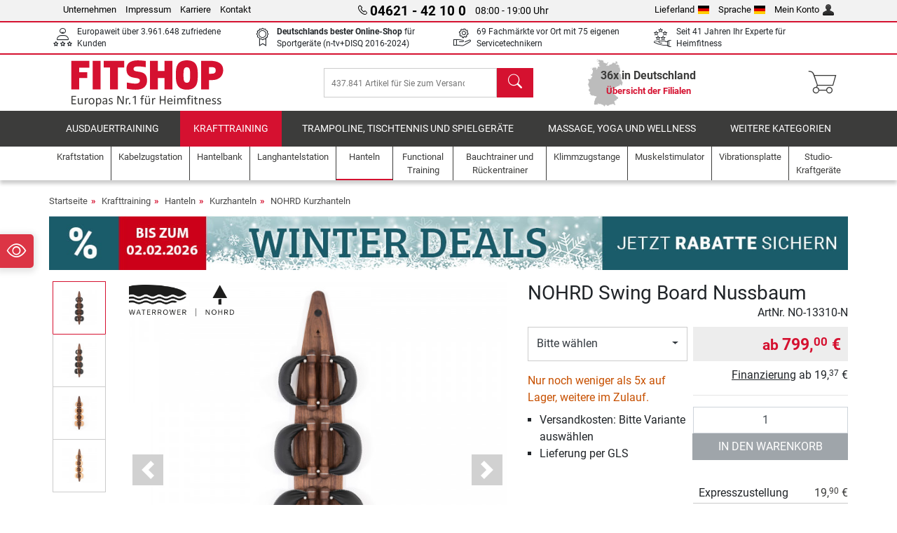

--- FILE ---
content_type: text/html; charset=UTF-8
request_url: https://www.fitshop.de/nohrd-swing-board-nussbaum-no-13310-n
body_size: 21389
content:
<!DOCTYPE html>
<html lang="de">
<head>
  
  <meta charset="utf-8"/>
  <meta name="viewport" content="width=device-width, initial-scale=1"/>
  <meta name="description" content="Fitshop ist Europas Nr. 1 für Heimfitness! Bei uns können Sie NOHRD Swing Board Nussbaum günstig kaufen – online und in 69 Filialen."/>
  <meta name="author" content="Fitshop Group"/>
  <meta name="theme-color" content="#d51130"/>
  <meta name="robots" content="index,follow"/>

  <title>NOHRD Swing Board Nussbaum - Fitshop</title>

  <style media="screen">
    body {font:normal normal 400 1em/1.5 sans-serif;}
    #page {display:flex;flex-direction:column;min-height:100%;}
    main {flex:1;flex-basis:auto;} .svg-icon {width:1em;height:1em;}
    .d-none {display:none!important;} .img-fluid {max-width:100%;height:auto;}
  </style>

  <link rel="preconnect" href="https://www.googletagmanager.com"/>
  <link rel="preconnect" href="https://sbs.adsdefender.com"/>
  <link rel="preconnect" href="https://cdn.adsdefender.com"/>
  <link rel="preload" as="font" href="/assets/fonts/roboto-v30-latin-regular.woff2" type="font/woff2" crossorigin="anonymous"/>
  <link rel="preload" as="font" href="/assets/fonts/roboto-v30-latin-700.woff2" type="font/woff2" crossorigin="anonymous"/>
  <link rel="preload" as="font" href="/assets/fonts/iconfont.woff2" type="font/woff2" crossorigin="anonymous"/>
  <link rel="preload" as="image" href="/assets/images/shop/banner/510x80_mobile_banner_winterdeals_de_de.jpg" fetchpriority="high" imagesrcset="/assets/images/shop/banner/510x80_mobile_banner_winterdeals_de_de.jpg 510w, /assets/images/shop/banner/1470x100_banner_winterdeals_de_de.jpg 1470w" imagesizes="100vw"/>
  <link rel="preload" as="image" href="https://resources.fitshop.com/bilder/nohrd/swing%202023/swing%20board/nussbaum%20schwarz/swingboard-nussbaum-schwarz-01_250.jpg" fetchpriority="high" imagesrcset="https://resources.fitshop.com/bilder/nohrd/swing%202023/swing%20board/nussbaum%20schwarz/swingboard-nussbaum-schwarz-01_250.jpg 250w, https://resources.fitshop.com/bilder/nohrd/swing%202023/swing%20board/nussbaum%20schwarz/swingboard-nussbaum-schwarz-01_600.jpg 600w" imagesizes="(min-width: 380px) 600px, 250px"/>

  <link rel="canonical" href="https://www.fitshop.de/nohrd-swing-board-nussbaum-no-13310-n"/>
  <link rel="alternate" hreflang="de-AT" href="https://www.fitshop.at/nohrd-swing-board-nussbaum-no-13310-n"/>
  <link rel="alternate" hreflang="en-AT" href="https://www.fitshop.at/en/nohrd-swing-board-walnut-no-13310-n"/>
  <link rel="alternate" hreflang="fr-BE" href="https://www.fitshop.be/swing-board-noyer-2-8-kg-no-13310-n"/>
  <link rel="alternate" hreflang="nl-BE" href="https://www.fitshop.be/nl/nohrd-swing-board-walnoot-no-13310-n"/>
  <link rel="alternate" hreflang="de-CH" href="https://www.fitshop.ch/nohrd-swing-board-nussbaum-no-13310-n"/>
  <link rel="alternate" hreflang="fr-CH" href="https://www.fitshop.ch/fr/swing-board-noyer-2-8-kg-no-13310-n"/>
  <link rel="alternate" hreflang="it-CH" href="https://www.fitshop.ch/it/swing-board-nohrd-noce-no-13310-n"/>
  <link rel="alternate" hreflang="en-CZ" href="https://www.fitshop.cz/en/nohrd-swing-board-walnut-no-13310-n"/>
  <link rel="alternate" hreflang="de-DE" href="https://www.fitshop.de/nohrd-swing-board-nussbaum-no-13310-n"/>
  <link rel="alternate" hreflang="da-DK" href="https://www.fitshop.dk/nohrd-swing-board-valnoed-no-13310-n"/>
  <link rel="alternate" hreflang="en-DK" href="https://www.fitshop.dk/en/nohrd-swing-board-walnut-no-13310-n"/>
  <link rel="alternate" hreflang="en-ES" href="https://www.fitshop.es/en/nohrd-swing-board-walnut-no-13310-n"/>
  <link rel="alternate" hreflang="es-ES" href="https://www.fitshop.es/tabla-nohrd-swing-en-nogal-no-13310-n"/>
  <link rel="alternate" hreflang="en-FR" href="https://www.fitshop.fr/en/nohrd-swing-board-walnut-no-13310-n"/>
  <link rel="alternate" hreflang="fr-FR" href="https://www.fitshop.fr/swing-board-noyer-2-8-kg-no-13310-n"/>
  <link rel="alternate" hreflang="da-GL" href="https://www.fitshop.gl/nohrd-swing-board-valnoed-no-13310-n"/>
  <link rel="alternate" hreflang="en-GL" href="https://www.fitshop.gl/en/nohrd-swing-board-walnut-no-13310-n"/>
  <link rel="alternate" hreflang="en-IT" href="https://www.fitshop.it/en/nohrd-swing-board-walnut-no-13310-n"/>
  <link rel="alternate" hreflang="it-IT" href="https://www.fitshop.it/swing-board-nohrd-noce-no-13310-n"/>
  <link rel="alternate" hreflang="de-LI" href="https://www.fitshop.li/nohrd-swing-board-nussbaum-no-13310-n"/>
  <link rel="alternate" hreflang="fr-LI" href="https://www.fitshop.li/fr/swing-board-noyer-2-8-kg-no-13310-n"/>
  <link rel="alternate" hreflang="de-LU" href="https://www.fitshop.lu/nohrd-swing-board-nussbaum-no-13310-n"/>
  <link rel="alternate" hreflang="fr-LU" href="https://www.fitshop.lu/fr/swing-board-noyer-2-8-kg-no-13310-n"/>
  <link rel="alternate" hreflang="fr-NL" href="https://www.fitshop.nl/fr/swing-board-noyer-2-8-kg-no-13310-n"/>
  <link rel="alternate" hreflang="nl-NL" href="https://www.fitshop.nl/nohrd-swing-board-walnoot-no-13310-n"/>
  <link rel="alternate" hreflang="en-NO" href="https://www.fitshop.no/en/nohrd-swing-board-walnut-no-13310-n"/>
  <link rel="alternate" hreflang="en-PL" href="https://www.fitshop.pl/en/nohrd-swing-board-walnut-no-13310-n"/>
  <link rel="alternate" hreflang="pl-PL" href="https://www.fitshop.pl/tablica-z-hantlami-nohrd-orzech-no-13310-n"/>
  <link rel="alternate" hreflang="en-PT" href="https://www.fitshop.pt/nohrd-swing-board-walnut-no-13310-n"/>
  <link rel="alternate" hreflang="es-PT" href="https://www.fitshop.pt/es/tabla-nohrd-swing-en-nogal-no-13310-n"/>
  <link rel="alternate" hreflang="en-SE" href="https://www.fitshop.se/en/nohrd-swing-board-walnut-no-13310-n"/>
  
  <link rel="stylesheet" href="/assets/css/shop/bootstrap-4.6.2.min.css?v=26.1.21"/>
  <link rel="stylesheet" href="/assets/css/shop/iconfont.min.css?v=26.1.21"/>
  
  
  <link rel="stylesheet" href="/assets/css/shop/structure.min.css?v=26.1.21"/>
  <link rel="stylesheet" href="/assets/css/shop/header.min.css?v=26.1.21"/>
  <link rel="stylesheet" href="/assets/css/shop/product.min.css?v=26.1.21"/>
  <link rel="stylesheet" href="/assets/css/shop/footer.min.css?v=26.1.21"/>
  <link rel="stylesheet" href="/assets/css/shop/cookieconsent-3.1.0.min.css?v=26.1.21"/>
  

  <!--[if lte IE 9]>
    <link rel="stylesheet" href="/assets/css/shop/bootstrap-4.6.0-ie9.min.css?v=26.1.21"/>
    <link rel="stylesheet" href="/assets/css/shop/ie9-fixes.min.css?v=26.1.21"/>
  <![endif]-->

  
  <meta property="og:type" content="website"/>
  <meta property="og:site_name" content="Fitshop"/>
  <meta property="og:title" content="NOHRD Swing Board Nussbaum - Fitshop"/>
  <meta property="og:description" content="Fitshop ist Europas Nr. 1 für Heimfitness! Bei uns können Sie NOHRD Swing Board Nussbaum günstig kaufen – online und in 69 Filialen."/>
  <meta property="og:url" content="https://www.fitshop.de/nohrd-swing-board-nussbaum-no-13310-n"/>
  <meta property="og:image" content="https://resources.fitshop.com/bilder/nohrd/swing%202023/swing%20board/nussbaum%20schwarz/swingboard-nussbaum-schwarz-01_600.jpg"/>


  <link rel="icon" href="/assets/images/shop/fav/favicon-fitshop.ico" sizes="48x48"/>
  <link rel="icon" href="/assets/images/shop/fav/favicon-fitshop.svg" type="image/svg+xml"/>
  <link rel="apple-touch-icon" href="/assets/images/shop/fav/apple-touch-icon-fitshop.png"/>
  <link rel="manifest" href="/manifest.json"/>

  
  <script>
    window.dataLayer = window.dataLayer || [];
    window.uetq = window.uetq || [];
    function gtag() {
      dataLayer.push(arguments);
    }
    gtag('consent', 'default', {
      ad_storage: 'denied',
      ad_personalization: 'denied',
      ad_user_data: 'denied',
      analytics_storage: 'denied'
    });
    uetq.push('consent', 'default', {
      ad_storage: 'denied'
    });
  </script>
  <!-- Google Tag Manager -->
  <script>/*<![CDATA[*/(function(w,d,s,l,i){w[l]=w[l]||[];w[l].push({'gtm.start':
  new Date().getTime(),event:'gtm.js'});var f=d.getElementsByTagName(s)[0],
  j=d.createElement(s),dl=l!='dataLayer'?'&l='+l:'';j.async=true;j.src=
  'https://www.googletagmanager.com/gtm.js?id='+i+dl;f.parentNode.insertBefore(j,f);
  })(window,document,'script','dataLayer','GTM-5W5HSCS');/*]]>*/</script>
  <!-- End Google Tag Manager -->


</head>
<body>
  
  <!-- Google Tag Manager (noscript) -->
  <noscript><iframe src="https://www.googletagmanager.com/ns.html?id=GTM-5W5HSCS" height="0" width="0" style="display:none;visibility:hidden"></iframe></noscript>
  <!-- End Google Tag Manager (noscript) -->

  <div id="page" class="has-skyscraper">
    
  <header id="header">
    
  

    
  <div id="header-top" class="position-relative d-none d-lg-block-header">
    <div id="header-top-content" class="container">
      <div class="d-flex">
        <div class="flex-fill left">
          <ul>
            <li><a href="/ueber-fitshop">Unternehmen</a></li>
            <li><a href="/impressum">Impressum</a></li>
            
            <li><a href="https://jobs.fitshop.com">Karriere</a></li>
            <li><a href="/contact/form">Kontakt</a></li>
          </ul>
        </div>
        <div class="flex-fill position-relative center hotline">
          <a class="hotline-toggle" id="hotline-toggle" href="#">
            <i class="icon-phone"></i>
            <strong>04621 - 42 10 0</strong>
            <span>
               08:00 - 19:00 Uhr
            </span>
          </a>
          
  <div class="hotline-popup sidebar-box text-left" id="hotline-popup">
    <div class="sidebar-box-heading m-0 pr-3">
      Info- &amp; Bestellhotline
      <i class="popup-close cursor-pointer icon-cross float-right"></i>
    </div>
    <div class="sidebar-box-content mt-0 p-3">
      <p class="mb-0 font-weight-bold">
        <i class="icon-phone"></i>
        <a href="tel:0462142100">04621 - 42 10 0</a>
      </p>
      <p class="font-weight-bold">
        <i class="icon-mail"></i>
        <a href="mailto:info@fitshop.de">info@fitshop.de</a>
      </p>
      <table class="hotline-open">
        <tr class="hotline-open-hours">
          <td class="align-top pr-2">Mo - Fr:</td>
          <td>
             08:00 - 19:00 Uhr
            
          </td>
        </tr><tr class="hotline-open-hours">
          <td class="align-top pr-2">Sa:</td>
          <td>
             09:00 - 18:00 Uhr
            
          </td>
        </tr>
      </table>
    </div>
    
      <div class="sidebar-box-heading mb-0">
        Technische Rückfragen
      </div>
      <div class="sidebar-box-content mt-0 p-3">
        <p class="mb-0 font-weight-bold">
          <i class="icon-phone"></i>
          <a href="tel:046214210900">04621 - 42 10 900</a>
        </p>
        <p class="font-weight-bold">
          <i class="icon-mail"></i>
          <a href="mailto:technik@fitshop.de">technik@fitshop.de</a>
        </p>
        <table class="hotline-open">
          <tr class="hotline-open-hours">
            <td class="pr-2">Mo. - Fr.:</td>
            <td> 08.00 - 18.00 Uhr</td>
          </tr>
          <tr class="hotline-open-hours">
            <td class="pr-2">Sa.:</td>
            <td> 09.00 - 18.00 Uhr</td>
          </tr>
        </table>
        <p class="mt-2 mb-0 font-smaller">Für eine schnellstmögliche Bearbeitung halten Sie bitte Serien- und Kundennummer bereit.</p>
      </div>
    
  </div>

        </div>
        <div class="flex-fill position-relative right">
          <ul>
            <li><a href="/fitshop-group-in-europa" title="Lieferland ändern">Lieferland<img width="16" height="12" src="/assets/images/shop/country/de.svg" alt="Land de" loading="lazy"/></a></li>
            <li class="left">
              <a class="language-toggle" id="language-toggle" href="#" title="Sprache ändern">Sprache<img width="16" height="12" src="/assets/images/shop/country/de.svg" alt="Sprache de" loading="lazy"/></a>
              
  <div class="language-switch-box sidebar-box" id="language-switch-box">
    <div class="sidebar-box-heading m-0 pr-3">
      Sprache ändern
      <i class="popup-close cursor-pointer icon-cross float-right"></i>
    </div>
    <div class="sidebar-box-content mt-0 p-0">
      <form method="post" action="/nohrd-swing-board-nussbaum-no-13310-n" id="form-language-switch">
        <input type="hidden" value="de" name="language"/>
        <ul class="list-none row">
          <li data-lang="de" class="language col-6 p-2 active cursor-pointer">
            <img class="border" width="36" height="24" src="/assets/images/shop/country/de.svg" alt="Sprache de" loading="lazy"/>
            <span>deutsch</span>
          </li><li data-lang="en" class="language col-6 p-2 cursor-pointer">
            <img class="border" width="36" height="24" src="/assets/images/shop/country/en.svg" alt="Sprache en" loading="lazy"/>
            <span>english</span>
          </li>
        </ul>
      </form>
    </div>
  </div>

            </li>
            <li><a href="/user/register" title="Mein Konto">Mein Konto<img width="16" height="16" src="/assets/icons/user_silhouette.png" alt="icon silhouette" loading="lazy"/></a></li>
          </ul>
        </div>
      </div>
    </div>
  </div>

    
  <div id="header-trust" class="transition">
    <div id="header-trust-carousel" class="d-lg-none carousel slide" data-ride="carousel" data-interval="3000">
      <ul class="carousel-inner d-flex align-items-center h-100 m-0 px-1 text-center">
        
        <li class="carousel-item active">Europaweit über 3.961.648 zufriedene Kunden</li>
        
        <li class="carousel-item"><strong>Deutschlands bester Online-Shop</strong><br/> für Sportgeräte (n-tv+DISQ 2016-2024)</li>
        <li class="carousel-item">69 Fachmärkte vor Ort mit 75 eigenen Servicetechnikern</li>
        
        
        
        
        <li class="carousel-item">Seit 41 Jahren Ihr Experte für Heimfitness</li>
      </ul>
    </div>

    <div id="header-trust-content" class="container d-none d-lg-block-header">
      <div class="row justify-content-between">
        <div class="col align-self-center trust-icon"><i class="icon-customers"></i> Europaweit über 3.961.648 zufriedene Kunden
        </div>
        
        <div class="col align-self-center trust-icon"><i class="icon-award"></i> <strong>Deutschlands bester Online-Shop</strong> für Sportgeräte (n-tv+DISQ 2016-2024)</div>
        <div class="col align-self-center trust-icon"><i class="icon-service"></i> 69 Fachmärkte vor Ort mit 75 eigenen Servicetechnikern</div>
        
        
        <div class="col align-self-center trust-icon d-none d-xxl-block-header"><i class="icon-products"></i> 437.841 Artikel für Sie zum Versand bereit</div>
        
        
        <div class="col align-self-center trust-icon"><i class="icon-ratings"></i> Seit 41 Jahren Ihr Experte für Heimfitness</div>
      </div>
    </div>
  </div>

    
  <div id="header-main-content" class="container d-table">
    <div class="d-table-row">
      <div id="header-nav-toggle" class="cell-menu d-table-cell d-lg-none-header py-1 text-center" title="Menu">
        <i class="icon-menu"></i>
      </div>

      <div class="cell-logo d-table-cell align-middle text-left">
        <a href="/" title="Fitshop">
          <img class="transition img-fixed" width="280" height="70" src="/assets/images/shop/header/logo-fitshop-de-color.svg" alt="Fitshop Logo" loading="lazy"/>
        </a>
      </div>

      <div class="cell-search d-table-cell align-middle text-center">
        <form id="form-search" method="post" action="/article/search">
          <div class="d-flex">
            <div class="search-input flex-grow-1">
              <input class="transition" id="search" type="text" name="search" autocomplete="off" placeholder="437.841 Artikel für Sie zum Versand bereit"/>
              <label class="sr-only" for="search">Suchen</label>
              <button class="d-none transition" id="search-clear-button" type="button" title="löschen">
                <i class="icon-cross"></i>
              </button>
            </div>
            <button class="transition" id="search-button" type="submit" title="Suchen">
              <i class="icon-search d-none d-lg-inline"></i>
              <i class="icon-caret-right d-lg-none"></i>
            </button>
          </div>
          <div id="search-suggestions" class="proposed-results"></div>
        </form>
      </div>

      <div class="cell-stores stores-de d-none d-lg-table-cell-header text-center">
        <a href="/uebersicht-der-filialen" title="Übersicht der Filialen">
          
          <strong>
            <span class="stores-count">36x in Deutschland</span>
            <span class="stores-finder">Übersicht der Filialen</span>
          </strong>
        </a>
      </div>

      <div class="cell-cart d-table-cell align-middle text-right">
        <a class="btn btn-link px-1 position-relative d-none d-xs-inline-block d-lg-none-header" href="/uebersicht-der-filialen" title="Übersicht der Filialen">
          <i class="icon-marker"></i>
          <span class="store-count">69x</span>
        </a>
        <a class="btn btn-link px-1 d-lg-none-header" id="header-search" href="#" title="Suchen">
          <i class="icon-search"></i>
        </a>
        <a class="btn btn-link pl-1 pr-3 position-relative" id="header-cart" href="/shopcart/show" title="Warenkorb">
          <i class="icon-basket"></i>
          
        </a>
        
      </div>
    </div>
  </div>

    
  <nav id="header-nav" class="container d-none d-lg-block-header">
    <div id="header-nav-main" class="d-none d-lg-block-header transition">
      <div class="container">
        <div class="row">
          <ul class="col-12">
            <li>
              <a class="transition" href="/ausdauertraining" title="Ausdauertraining">Ausdauertraining</a>
            </li><li class="active">
              <a class="transition" href="/krafttraining" title="Krafttraining">Krafttraining</a>
            </li><li>
              <a class="transition" href="/trampoline-tischtennis-und-spielgeraete" title="Trampoline, Tischtennis und Spielgeräte">Trampoline, Tischtennis und Spielgeräte</a>
            </li><li>
              <a class="transition" href="/massage-yoga-und-wellness" title="Massage, Yoga und Wellness">Massage, Yoga und Wellness</a>
            </li><li>
              <a class="transition" href="/specials/misc" title="Weitere Kategorien">Weitere Kategorien</a>
            </li>
          </ul>
        </div>
      </div>
    </div>

    <div id="header-nav-sub" class="container">
      <div class="row">
        <ul class="main-nav d-lg-none-header">
          <li><a class="nav-icon" href="/"><i class="icon-home"></i><span class="sr-only">Startseite</span></a></li>
          <li class="active"><a class="nav-icon" href="#"><i class="icon-categories"></i><span class="sr-only">Kategorien</span></a></li>
          <li><a class="nav-icon" href="/lieferbedingungen"><i class="icon-shipping"></i><span class="sr-only">Versandkosten</span></a></li>
          <li><a class="nav-icon" href="/uebersicht-der-filialen"><i class="icon-marker"></i><span class="sr-only">Filialen</span></a></li>
          <li><a class="nav-icon" href="/ueber-fitshop"><i class="icon-company"></i><span class="sr-only">Unternehmen</span></a></li>
          <li><a class="nav-icon" href="/contact/form"><i class="icon-contact"></i><span class="sr-only">Kontakt</span></a></li>
          <li><a class="nav-icon" href="/user/register"><i class="icon-account"></i><span class="sr-only">Login</span></a></li>
          <li><a class="nav-icon" href="#" id="nav-language-toggle"><i class="icon-language"></i><span class="sr-only">Sprache ändern</span></a></li>
        </ul>
        <div class="sub-nav d-table-cell d-lg-none-header position-relative">
          <ul>
            <li>
              
                <a class="nav-main-link closed" href="/ausdauertraining"><span>Ausdauertraining</span></a>
                <ul class="d-none">
                  <li><a class="nav-link" href="/crosstrainer" title="Crosstrainer">Crosstrainer</a>
                  </li><li><a class="nav-link" href="/laufband" title="Laufband">Laufband</a>
                  </li><li><a class="nav-link" href="/rudergeraet" title="Rudergerät">Rudergerät</a>
                  </li><li><a class="nav-link" href="/ergometer" title="Ergometer">Ergometer</a>
                  </li><li><a class="nav-link" href="/liegeergometer" title="Liegeergometer">Liegeergometer</a>
                  </li><li><a class="nav-link" href="/indoor-bike" title="Indoor Bike">Indoor Bike</a>
                  </li><li><a class="nav-link" href="/smart-bikes" title="Smart Bikes">Smart Bikes</a>
                  </li><li><a class="nav-link" href="/heimtrainer" title="Heimtrainer">Heimtrainer</a>
                  </li><li><a class="nav-link" href="/fitnesstrampolin" title="Fitnesstrampolin">Fitnesstrampolin</a>
                  </li><li><a class="nav-link" href="/rollentrainer" title="Rollentrainer">Rollentrainer</a>
                  </li><li><a class="nav-link" href="/stepper" title="Stepper">Stepper</a>
                  </li><li><a class="nav-link" href="/boxsport" title="Boxsport">Boxsport</a>
                  </li><li><a class="nav-link" href="/nordic-walking" title="Nordic Walking">Nordic Walking</a>
                  </li><li><a class="nav-link" href="/pulsuhr" title="Pulsuhr">Pulsuhr</a>
                  </li><li><a class="nav-link" href="/peloton" title="Peloton">Peloton</a>
                  </li>
                </ul>
              
            </li><li>
              
                <a class="nav-main-link open" href="/krafttraining"><span>Krafttraining</span></a>
                <ul class="active">
                  <li><a class="nav-link" href="/kraftstation" title="Kraftstation">Kraftstation</a>
                  </li><li><a class="nav-link" href="/hantelbank" title="Hantelbank">Hantelbank</a>
                  </li><li><a class="nav-link" href="/langhantelstation" title="Langhantelstation">Langhantelstation</a>
                  </li><li class="active"><a class="nav-link" href="/hanteln" title="Hanteln">Hanteln</a>
                  </li><li><a class="nav-link" href="/hantelscheiben-gewichte" title="Hantelscheiben &amp; Gewichte">Hantelscheiben & Gewichte</a>
                  </li><li><a class="nav-link" href="/hantelstangen" title="Hantelstangen">Hantelstangen</a>
                  </li><li><a class="nav-link" href="/functional-training" title="Functional Training">Functional Training</a>
                  </li><li><a class="nav-link" href="/bauchtrainer-und-rueckentrainer" title="Bauchtrainer und Rückentrainer">Bauchtrainer und Rückentrainer</a>
                  </li><li><a class="nav-link" href="/muskelstimulator" title="Muskelstimulator">Muskelstimulator</a>
                  </li><li><a class="nav-link" href="/vibrationsplatte" title="Vibrationsplatte">Vibrationsplatte</a>
                  </li><li><a class="nav-link" href="/studio-kraftgeraete" title="Studio-Kraftgeräte">Studio-Kraftgeräte</a>
                  </li><li><a class="nav-link" href="/klimmzugstange" title="Klimmzugstange">Klimmzugstange</a>
                  </li><li><a class="nav-link" href="/krafttraining-zubehoer" title="Krafttraining Zubehör">Krafttraining Zubehör</a>
                  </li><li><a class="nav-link" href="/zubehoer-krafttraining" title="Zubehör Krafttraining">Zubehör Krafttraining</a>
                  </li><li><a class="nav-link" href="/peloton" title="Peloton">Peloton</a>
                  </li>
                </ul>
              
            </li><li>
              
                <a class="nav-main-link closed" href="/trampoline-tischtennis-und-spielgeraete"><span>Trampoline, Tischtennis und Spielgeräte</span></a>
                <ul class="d-none">
                  <li><a class="nav-link" href="/tischtennis" title="Tischtennis">Tischtennis</a>
                  </li><li><a class="nav-link" href="/trampolin" title="Trampolin">Trampolin</a>
                  </li><li><a class="nav-link" href="/slackline" title="Slackline">Slackline</a>
                  </li><li><a class="nav-link" href="/spielfahrzeuge" title="Spielfahrzeuge">Spielfahrzeuge</a>
                  </li><li><a class="nav-link" href="/gokart" title="Gokart">Gokart</a>
                  </li><li><a class="nav-link" href="/outdoor-spielgeraete" title="Outdoor-Spielgeräte">Outdoor-Spielgeräte</a>
                  </li><li><a class="nav-link" href="/fussballtore-und-zubehoer" title="Fußballtore und Zubehör">Fußballtore und Zubehör</a>
                  </li><li><a class="nav-link" href="/pool-zubehoer" title="Pool &amp; Zubehör">Pool & Zubehör</a>
                  </li><li><a class="nav-link" href="/tischfussball-kicker" title="Tischfußball / Kicker">Tischfußball / Kicker</a>
                  </li><li><a class="nav-link" href="/basketballkoerbe" title="Basketballkörbe">Basketballkörbe</a>
                  </li><li><a class="nav-link" href="/indoor-spielgeraete" title="Indoor-Spielgeräte">Indoor-Spielgeräte</a>
                  </li><li><a class="nav-link" href="/airtrack" title="Airtrack">Airtrack</a>
                  </li><li><a class="nav-link" href="/dartsport" title="Dartsport">Dartsport</a>
                  </li><li><a class="nav-link" href="/pickleball" title="Pickleball">Pickleball</a>
                  </li><li><a class="nav-link" href="/peloton" title="Peloton">Peloton</a>
                  </li>
                </ul>
              
            </li><li>
              
                <a class="nav-main-link closed" href="/massage-yoga-und-wellness"><span>Massage, Yoga und Wellness</span></a>
                <ul class="d-none">
                  <li><a class="nav-link" href="/muskelstimulator" title="Muskelstimulator">Muskelstimulator</a>
                  </li><li><a class="nav-link" href="/vibrationsplatte" title="Vibrationsplatte">Vibrationsplatte</a>
                  </li><li><a class="nav-link" href="/massagesessel" title="Massagesessel">Massagesessel</a>
                  </li><li><a class="nav-link" href="/massagegeraete" title="Massagegeräte">Massagegeräte</a>
                  </li><li><a class="nav-link" href="/yogamatte-gymnastikmatte" title="Yogamatte &amp; Gymnastikmatte">Yogamatte & Gymnastikmatte</a>
                  </li><li><a class="nav-link" href="/balance-und-koordination" title="Balance und Koordination">Balance und Koordination</a>
                  </li><li><a class="nav-link" href="/faszientraining-faszienrollen" title="Faszientraining &amp; Faszienrollen">Faszientraining & Faszienrollen</a>
                  </li><li><a class="nav-link" href="/koerperfettwaage" title="Körperfettwaage">Körperfettwaage</a>
                  </li><li><a class="nav-link" href="/lichttherapie" title="Lichttherapie">Lichttherapie</a>
                  </li><li><a class="nav-link" href="/recovery-und-regeneration" title="Recovery und Regeneration">Recovery und Regeneration</a>
                  </li><li><a class="nav-link" href="/peloton" title="Peloton">Peloton</a>
                  </li>
                </ul>
              
            </li><li>
              
                <a class="nav-main-link closed" href="/specials/misc"><span>Weitere Kategorien</span></a>
                
              
            </li>
          </ul>
          <form class="position-absolute bg-white" id="nav-language" method="post" action="/nohrd-swing-board-nussbaum-no-13310-n">
            <div class="p-2 font-weight-bold">Sprache ändern</div>
            <ul class="nav-language">
              <li class="active">
                <button class="btn btn-link d-block" type="submit" name="language" value="de">
                  <img class="border" width="36" height="24" src="/assets/images/shop/country/de.svg" alt="Sprache de" loading="lazy"/>
                  <span class="pl-2">deutsch</span>
                </button>
              </li><li>
                <button class="btn btn-link d-block" type="submit" name="language" value="en">
                  <img class="border" width="36" height="24" src="/assets/images/shop/country/en.svg" alt="Sprache en" loading="lazy"/>
                  <span class="pl-2">english</span>
                </button>
              </li>
            </ul>
          </form>
        </div>
        <ul class="sub-nav col-lg d-none d-lg-flex-header">
          <li><a class="nav-icon" href="/kraftstation" title="Kraftstation"><div>
              <img width="45" height="45" src="/assets/images/shop/header/nav/kraftstationen.svg" alt="Icon Kraftstation" loading="lazy"/>
              <span>Kraftstation</span></div></a>
          </li><li><a class="nav-icon" href="/kabelzugstation" title="Kabelzugstation"><div>
              <img width="45" height="45" src="/assets/images/shop/header/nav/kabelzuege.svg" alt="Icon Kabelzugstation" loading="lazy"/>
              <span>Kabelzugstation</span></div></a>
          </li><li><a class="nav-icon" href="/hantelbank" title="Hantelbank"><div>
              <img width="45" height="45" src="/assets/images/shop/header/nav/hantelbaenke.svg" alt="Icon Hantelbank" loading="lazy"/>
              <span>Hantelbank</span></div></a>
          </li><li><a class="nav-icon" href="/langhantelstation" title="Langhantelstation"><div>
              <img width="45" height="45" src="/assets/images/shop/header/nav/langhantelstationen.svg" alt="Icon Langhantelstation" loading="lazy"/>
              <span>Langhantelstation</span></div></a>
          </li><li class="active"><a class="nav-icon" href="/hanteln" title="Hanteln"><div>
              <img width="45" height="45" src="/assets/images/shop/header/nav/hanteln.svg" alt="Icon Hanteln" loading="lazy"/>
              <span>Hanteln</span></div></a>
          </li><li><a class="nav-icon" href="/functional-training" title="Functional Training"><div>
              <img width="45" height="45" src="/assets/images/shop/header/nav/functionaltraining.svg" alt="Icon Functional Training" loading="lazy"/>
              <span>Functional Training</span></div></a>
          </li><li><a class="nav-icon" href="/bauchtrainer-und-rueckentrainer" title="Bauchtrainer und Rückentrainer"><div>
              <img width="45" height="45" src="/assets/images/shop/header/nav/bauchtrainer_rueckentrainer.svg" alt="Icon Bauchtrainer und Rückentrainer" loading="lazy"/>
              <span>Bauchtrainer und Rückentrainer</span></div></a>
          </li><li><a class="nav-icon" href="/klimmzugstange" title="Klimmzugstange"><div>
              <img width="45" height="45" src="/assets/images/shop/header/nav/klimmzugrecks.svg" alt="Icon Klimmzugstange" loading="lazy"/>
              <span>Klimmzugstange</span></div></a>
          </li><li><a class="nav-icon" href="/muskelstimulator" title="Muskelstimulator"><div>
              <img width="45" height="45" src="/assets/images/shop/header/nav/muskelstimulation.svg" alt="Icon Muskelstimulator" loading="lazy"/>
              <span>Muskelstimulator</span></div></a>
          </li><li><a class="nav-icon" href="/vibrationsplatte" title="Vibrationsplatte"><div>
              <img width="45" height="45" src="/assets/images/shop/header/nav/vibrationsplatten.svg" alt="Icon Vibrationsplatte" loading="lazy"/>
              <span>Vibrationsplatte</span></div></a>
          </li><li><a class="nav-icon" href="/studio-kraftgeraete" title="Studio-Kraftgeräte"><div>
              <img width="45" height="45" src="/assets/images/shop/header/nav/studio-kraftgeraete.svg" alt="Icon Studio-Kraftgeräte" loading="lazy"/>
              <span>Studio-Kraftgeräte</span></div></a>
          </li>
        </ul>
      </div>
    </div>
  </nav>

  </header>


    <main id="content">
      <div id="content-main" class="container">
        <div id="content-wrapper">
          
  
  
    <ul class="breadcrumbs d-inline-block">
      <li class="d-none d-md-inline-block">
        <a href="/" title="Startseite">Startseite</a>
      </li><li class="d-none d-md-inline-block">
        <a href="/krafttraining" title="Krafttraining">Krafttraining</a>
      </li><li class="d-none d-md-inline-block">
        <a href="/hanteln" title="Hanteln">Hanteln</a>
      </li><li class="d-none d-md-inline-block">
        <a href="/kurzhanteln" title="Kurzhanteln">Kurzhanteln</a>
      </li><li>
        <a href="/nohrd-kurzhanteln" title="NOHRD Kurzhanteln">NOHRD Kurzhanteln</a>
      </li>
    </ul>
    
    <script type="application/ld+json">{"@context":"https://schema.org","@type":"BreadcrumbList","itemListElement":[{"@type":"ListItem","position":1,"name":"Krafttraining","item":"https://www.fitshop.de/krafttraining"},{"@type":"ListItem","position":2,"name":"Hanteln","item":"https://www.fitshop.de/hanteln"},{"@type":"ListItem","position":3,"name":"Kurzhanteln","item":"https://www.fitshop.de/kurzhanteln"},{"@type":"ListItem","position":4,"name":"NOHRD Kurzhanteln","item":"https://www.fitshop.de/nohrd-kurzhanteln"}]}</script>
  

  
  
  <div class="promo-banners mb-3">
    
  

    
      <div class="promo-banner text-center">
        <a href="/promotion/winter-deals">
          <picture>
            <source media="(max-width: 767px)" srcset="/assets/images/shop/banner/510x80_mobile_banner_winterdeals_de_de.jpg" width="510" height="80"/>
            <source media="(min-width: 768px)" srcset="/assets/images/shop/banner/1470x100_banner_winterdeals_de_de.jpg" width="1470" height="100"/>
            <img class="img-fluid" src="/assets/images/shop/banner/1470x100_banner_winterdeals_de_de.jpg" alt="Winterlicher Werbebanner mit Schneeflocken. In der Mitte der Text: Winter Deals. Bis zu 35 % auf top Fitnessgeräte. Links oben in rot hervorgehoben: Bis zum 02.02.2026. Unten ein weiteres Feld mit dem Text: Jetzt Rabatte sichern." loading="eager" width="1470" height="100"/>
          </picture>
        </a>
      </div>
    
  </div>


  <script type="application/ld+json">{"@context":"https://schema.org","@type":"ProductGroup","name":"NOHRD Swing Board Nussbaum","url":"https://www.fitshop.de/nohrd-swing-board-nussbaum-no-13310-n","image":["https://resources.fitshop.com/bilder/nohrd/swing%202023/swing%20board/nussbaum%20schwarz/swingboard-nussbaum-schwarz-01_600.jpg","https://resources.fitshop.com/bilder/nohrd/swing%202023/swing%20board/nussbaum%20schwarz/swingboard-nussbaum-schwarz-02_600.jpg","https://resources.fitshop.com/bilder/nohrd/swing%202023/swing%20board/nussbaum%20natur/swingboard-nussbaum-natur-01_600.jpg"],"description":"Das NOHRD Swing Board Nussbaum als klassisches Trainingsgerät und als Hingucker im Trainingsraum.\nMit dem Swing Board von NoHRD haben Sie ein formschönes und vielseitiges Trainingsgerät, das durch seine hochwertige Verarbeitung und das elegante Design zu überzeugen weiß. Die Swing Hanteln sind mit Eisengranulat gefüllt, von handgenähtem Echtleder umschlossen und mit einem wertigen Holzgriff versehen. Trainieren Sie effektiv mit den bis zu 8 Kilogramm schweren Hanteln und verstauen diese nach dem Workout elegant und platzsparend an der Wand","productGroupID":"NO-13310-N","brand":{"@type":"Brand","name":"NOHRD"},"hasVariant":[{"@type":"Product","name":"NOHRD Swing Board Nussbaum Natur","sku":"NO-13310-N","mpn":"","gtin13":"4260263011359","image":"https://resources.fitshop.com/bilder/nohrd/swing%202023/swing%20board/nussbaum%20natur/swingboard-nussbaum-natur-01_600.jpg","offers":{"@type":"Offer","url":"https://www.fitshop.de/nohrd-swing-board-nussbaum-no-13310-n?sku=NO-13310-N","priceCurrency":"EUR","price":"799.00","itemCondition":"https://schema.org/NewCondition","availability":"https://schema.org/OutOfStock","shippingDetails":{"@type":"OfferShippingDetails","shippingRate":{"@type":"MonetaryAmount","value":"0.00","currency":"EUR"},"shippingDestination":{"@type":"DefinedRegion","addressCountry":"DE"}}}},{"@type":"Product","name":"NOHRD Swing Board Nussbaum Schwarz","sku":"NO-13318-N","mpn":"","gtin13":"4260263014626","image":"https://resources.fitshop.com/bilder/nohrd/swing%202023/swing%20board/nussbaum%20schwarz/swingboard-nussbaum-schwarz-01_600.jpg","offers":{"@type":"Offer","url":"https://www.fitshop.de/nohrd-swing-board-nussbaum-no-13310-n?sku=NO-13318-N","priceCurrency":"EUR","price":"799.00","itemCondition":"https://schema.org/NewCondition","availability":"https://schema.org/InStock","shippingDetails":{"@type":"OfferShippingDetails","shippingRate":{"@type":"MonetaryAmount","value":"0.00","currency":"EUR"},"shippingDestination":{"@type":"DefinedRegion","addressCountry":"DE"}}}}]}</script>
  <script>const jsonProductStrings = {"priceString":"Jetzt","priceOriginalString":"Bisher","priceOldString":"Bisher","priceOld30String":"30-Tage-Bestpreis","priceOld30StringDiscount":"zum 30-Tage-Bestpreis","priceRrpString":"UVP","pricePromoString":"Heute","save":"Sie sparen","shipping":"Versandkosten","forwarderInfo":"Unsere Speditionslieferung garantiert die Warenanlieferung \"Frei Bordsteinkante\".","voucherCode":"Gutscheincode","voucherDateEnd":"gültig bis zum {DATUM}","priceFrom":"ab"}</script>
  <script>const jsonProductInfo = {"NO-13310-N":{"sku":"NO-13310-N","price":79900,"priceString":"799,00 €","priceOld":null,"priceOldString":"","priceOld30":79900,"priceOld30String":"799,00 €","priceRrp":0,"priceRrpString":"","priceOriginal":0,"priceOriginalString":"","priceFinance":1937,"priceFinanceString":"19,37 €","priceType":"uvp","discount":null,"discountString":"","shipping":0,"shippingString":"versandkostenfrei!","shippingType":"hantel","shippingTypeString":"Lieferung per GLS","shippingDuration":null,"shippingFreeThreshold":40000,"shippingFreeThresholdString":"<span class=\"text-success\">Versandkostenfreie Lieferung</span><br/> ab einem Einkaufswert von 400,<sup>00</sup> €","shoppingCounter":"","available":true,"stock":"otw","stockString":"<span class=\"preorder\">Nicht auf Lager</span><br /><small>Wieder lieferbar ab ca. KW 08<br />(16. Februar 2026 - 20. Februar 2026)</small>","stockStringShort":"Lieferbar ab <span class=\"text-nowrap\">KW 08</span>","lastInStock":false,"active":true,"condition":"new","promotion":false,"promotionCode":"","promotionDateEnd":"","promotionDiscount":"","promotionDiscountString":"","promotionPage":false,"attributes":"Natur","productGuarantee":[],"productPriceOption":[],"productPriceAddon":[],"express":"19,<sup>90</sup> €","expressFrom":false},"NO-13318-N":{"sku":"NO-13318-N","price":79900,"priceString":"799,00 €","priceOld":null,"priceOldString":"","priceOld30":79900,"priceOld30String":"799,00 €","priceRrp":0,"priceRrpString":"","priceOriginal":0,"priceOriginalString":"","priceFinance":1937,"priceFinanceString":"19,37 €","priceType":"uvp","discount":null,"discountString":"","shipping":0,"shippingString":"versandkostenfrei!","shippingType":"hantel","shippingTypeString":"Lieferung per GLS","shippingDuration":null,"shippingFreeThreshold":40000,"shippingFreeThresholdString":"<span class=\"text-success\">Versandkostenfreie Lieferung</span><br/> ab einem Einkaufswert von 400,<sup>00</sup> €","shoppingCounter":"","available":true,"stock":"less5","stockString":"Nur noch weniger als 5x auf Lager, weitere im Zulauf.","stockStringShort":"Auf Lager","lastInStock":false,"active":true,"condition":"new","promotion":false,"promotionCode":"","promotionDateEnd":"","promotionDiscount":"","promotionDiscountString":"","promotionPage":false,"attributes":"Schwarz","productGuarantee":[],"productPriceOption":[],"productPriceAddon":[],"express":"19,<sup>90</sup> €","expressFrom":false}}</script>

  <div class="product-detail">
    
    

    <div class="row mb-4">
      <div class="col-lg-7">
        
  <div id="product-images-slider" class="carousel slide" data-ride="carousel" data-interval="0">
    <div class="row">
      <div class="col-xl-2 order-2 order-xl-1">
        <ol class="thumbnails carousel-indicators mt-1 mt-xl-0">
          
            
            <li data-target="#product-images-slider" data-slide-to="0" class="image-thumb active">
              <span class="img-v-mid"><img class="lazyload mini" width="75" height="75" data-src="https://resources.fitshop.com/bilder/nohrd/swing%202023/swing%20board/nussbaum%20schwarz/swingboard-nussbaum-schwarz-01_75.jpg" src="https://resources.fitshop.com/bilder/_placeholder/placeholder.svg" alt="NOHRD Swing Board Nussbaum Produktbild"/>
              </span>
              
            </li>
            
            <li data-target="#product-images-slider" data-slide-to="1" class="image-thumb">
              <span class="img-v-mid"><img class="lazyload mini" width="75" height="75" data-src="https://resources.fitshop.com/bilder/nohrd/swing%202023/swing%20board/nussbaum%20schwarz/swingboard-nussbaum-schwarz-02_75.jpg" src="https://resources.fitshop.com/bilder/_placeholder/placeholder.svg" alt="NOHRD Swing Board Nussbaum Produktbild"/>
              </span>
              
            </li>
            
            <li data-target="#product-images-slider" data-slide-to="2" class="image-thumb">
              <span class="img-v-mid"><img class="lazyload mini" width="75" height="75" data-src="https://resources.fitshop.com/bilder/nohrd/swing%202023/swing%20board/nussbaum%20natur/swingboard-nussbaum-natur-01_75.jpg" src="https://resources.fitshop.com/bilder/_placeholder/placeholder.svg" alt="NOHRD Swing Board Nussbaum Produktbild"/>
              </span>
              
            </li>
            
            <li data-target="#product-images-slider" data-slide-to="3" class="image-thumb">
              <span class="img-v-mid"><img class="lazyload mini" width="75" height="75" data-src="https://resources.fitshop.com/bilder/nohrd/swing%202023/swing%20board/nussbaum%20natur/swingboard-nussbaum-natur-02_75.jpg" src="https://resources.fitshop.com/bilder/_placeholder/placeholder.svg" alt="NOHRD Swing Board Nussbaum Produktbild"/>
              </span>
              
            </li>
        </ol>
      </div>

      <div class="col-xl-10 order-1 order-xl-2">
        <div class="carousel-inner text-center">
          
            
            
            <div class="carousel-item active" data-sku="NO-13318-N">
              <a class="image-click lightbox lightbox-gallery-product" href="https://resources.fitshop.com/bilder/nohrd/swing%202023/swing%20board/nussbaum%20schwarz/swingboard-nussbaum-schwarz-01_1600.jpg">
                <span class="img-v-mid"><img width="600" height="600" src="https://resources.fitshop.com/bilder/nohrd/swing%202023/swing%20board/nussbaum%20schwarz/swingboard-nussbaum-schwarz-01_250.jpg" alt="NOHRD Swing Board Nussbaum Produktbild" loading="eager" class="img-fluid" srcset="https://resources.fitshop.com/bilder/nohrd/swing%202023/swing%20board/nussbaum%20schwarz/swingboard-nussbaum-schwarz-01_250.jpg 250w, https://resources.fitshop.com/bilder/nohrd/swing%202023/swing%20board/nussbaum%20schwarz/swingboard-nussbaum-schwarz-01_600.jpg 600w" sizes="(min-width: 380px) 600px, 250px"/></span>
              </a>
            </div>
          
            
            
            <div class="carousel-item">
              <a class="image-click lightbox lightbox-gallery-product" href="https://resources.fitshop.com/bilder/nohrd/swing%202023/swing%20board/nussbaum%20schwarz/swingboard-nussbaum-schwarz-02_1600.jpg">
                <span class="img-v-mid"><img width="600" height="600" src="https://resources.fitshop.com/bilder/_placeholder/placeholder.svg" alt="NOHRD Swing Board Nussbaum Produktbild" class="lazyload img-fluid" data-src="https://resources.fitshop.com/bilder/nohrd/swing%202023/swing%20board/nussbaum%20schwarz/swingboard-nussbaum-schwarz-02_250.jpg" data-srcset="https://resources.fitshop.com/bilder/nohrd/swing%202023/swing%20board/nussbaum%20schwarz/swingboard-nussbaum-schwarz-02_250.jpg 250w, https://resources.fitshop.com/bilder/nohrd/swing%202023/swing%20board/nussbaum%20schwarz/swingboard-nussbaum-schwarz-02_600.jpg 600w" data-sizes="(min-width: 380px) 600px, 250px"/></span>
              </a>
            </div>
          
            
            
            <div class="carousel-item" data-sku="NO-13310-N">
              <a class="image-click lightbox lightbox-gallery-product" href="https://resources.fitshop.com/bilder/nohrd/swing%202023/swing%20board/nussbaum%20natur/swingboard-nussbaum-natur-01_1600.jpg">
                <span class="img-v-mid"><img width="600" height="600" src="https://resources.fitshop.com/bilder/_placeholder/placeholder.svg" alt="NOHRD Swing Board Nussbaum Produktbild" class="lazyload img-fluid" data-src="https://resources.fitshop.com/bilder/nohrd/swing%202023/swing%20board/nussbaum%20natur/swingboard-nussbaum-natur-01_250.jpg" data-srcset="https://resources.fitshop.com/bilder/nohrd/swing%202023/swing%20board/nussbaum%20natur/swingboard-nussbaum-natur-01_250.jpg 250w, https://resources.fitshop.com/bilder/nohrd/swing%202023/swing%20board/nussbaum%20natur/swingboard-nussbaum-natur-01_600.jpg 600w" data-sizes="(min-width: 380px) 600px, 250px"/></span>
              </a>
            </div>
          
            
            
            <div class="carousel-item">
              <a class="image-click lightbox lightbox-gallery-product" href="https://resources.fitshop.com/bilder/nohrd/swing%202023/swing%20board/nussbaum%20natur/swingboard-nussbaum-natur-02_1600.jpg">
                <span class="img-v-mid"><img width="600" height="600" src="https://resources.fitshop.com/bilder/_placeholder/placeholder.svg" alt="NOHRD Swing Board Nussbaum Produktbild" class="lazyload img-fluid" data-src="https://resources.fitshop.com/bilder/nohrd/swing%202023/swing%20board/nussbaum%20natur/swingboard-nussbaum-natur-02_250.jpg" data-srcset="https://resources.fitshop.com/bilder/nohrd/swing%202023/swing%20board/nussbaum%20natur/swingboard-nussbaum-natur-02_250.jpg 250w, https://resources.fitshop.com/bilder/nohrd/swing%202023/swing%20board/nussbaum%20natur/swingboard-nussbaum-natur-02_600.jpg 600w" data-sizes="(min-width: 380px) 600px, 250px"/></span>
              </a>
            </div>
          
          
        </div>
        
          <a class="carousel-control-prev" href="#product-images-slider" role="button" data-slide="prev">
            <span class="carousel-control-prev-icon" aria-hidden="true"></span>
            <span class="sr-only">Previous</span>
          </a>
          <a class="carousel-control-next" href="#product-images-slider" role="button" data-slide="next">
            <span class="carousel-control-next-icon" aria-hidden="true"></span>
            <span class="sr-only">Next</span>
          </a>
        

        
  <span class="product-brand">
    <a href="/nohrd" title="NOHRD">
      <img src="https://resources.fitshop.com/bilder/nohrd/nohrd_t.png" alt="NOHRD Logo" loading="lazy" width="250" height="76"/>
    </a>
  </span>

      </div>

      
    </div>
  </div>

      </div>
      <div class="col-lg-5">
        <div class="mt-3 mt-lg-0">
          <h1 class="m-0">NOHRD Swing Board Nussbaum</h1>
          
          
        </div>
        
  <div class="mt-3 mt-md-0" id="product-cta-box">
    <div class="row no-gutters mb-2">
      <div class="col">
        
  

      </div>
      <div class="col">
        
  <div class="text-right">
    
    ArtNr. <span class="d-inline-block">NO-13310-N</span>
  </div>

      </div>
      
  

    </div>
    <form class="row no-gutters mb-2" id="shopcart" name="shopcart" method="post" action="/shopcart/simple">
      <div class="col-12 col-md-6 col-lg-12 col-xl-6">
        
          
  <div class="product-groupselect groupbox-trigger mb-3">
    <div class="dropdown" id="product-dropdown">
      <button class="btn btn-outline-dark dropdown-toggle rounded-0 w-100" id="product-dropdown-button" type="button" data-toggle="dropdown" aria-expanded="false">
           Bitte wählen
      </button>
      <div class="dropdown-menu rounded-0" id="product-dropdown-menu">
        <table class="table w-100">
          
            
            
            <tr class="product-variant dropdown-item text-wrap cursor-pointer" data-condition="" data-group="0" data-sku="NO-13310-N">
              <td class="product-variant-name p-2">
                Natur
              </td>
              
              <td class="product-variant-stock px-3 py-2 outofstock">
                Lieferbar ab <span class="text-nowrap">KW 08</span>
              </td>
              <td class="product-variant-price p-2 text-right">
                <span class="text-nowrap">799,00 €</span>
              </td>
            </tr>
          
            
            
            <tr class="product-variant dropdown-item text-wrap cursor-pointer" data-condition="" data-group="0" data-sku="NO-13318-N">
              <td class="product-variant-name p-2">
                Schwarz
              </td>
              
              <td class="product-variant-stock px-3 py-2 available">
                Auf Lager
              </td>
              <td class="product-variant-price p-2 text-right">
                <span class="text-nowrap">799,00 €</span>
              </td>
            </tr>
          
        </table>
      </div>
    </div>
  </div>

          
  
    
      <div class="product-stock less5" id="product-stock-string">
        Nur noch weniger als 5x auf Lager, weitere im Zulauf.
      </div>
    
  

          
  

          
  <ul class="list-style-square">
    <li class="product-shipping-price" id="product-shipping-price">
      Versandkosten:
      Bitte Variante auswählen
      
      
      
    </li>
    
    
  <li class="product-shipping-type" id="product-shipping-type">
    Lieferung per GLS
    
  </li>

  </ul>

          
  

          
  

        
        
  

        
  <div class="addon-products mt-3 mb-3 pr-md-2 d-none">
    <div class="table font-smaller" id="addon-product-table">
      
    </div>
  </div>

      </div>
      <div class="col-12 col-md-6 col-lg-12 col-xl-6 pl-md-2 pl-lg-0 pl-xl-2">
        
  <div class="product-price-wrapper my-2 mt-md-0">
    <div class="product-price-box">
      
      
  

      <div class="row no-gutters text-right">
        <div class="col align-self-end">
          <div class="product-price-box-padding">
            <div class="product-price rrp hide" id="product-price-rrp">
              <span class="cursor-help" title="Unverbindliche Preisempfehlung des Herstellers" data-toggle="tooltip" data-delay="500">UVP</span>
              ab
              <span class="text-nowrap font-weight-bold"></span>
            </div>

            <div class="product-price old hide" id="product-price-old">
              Bisher
              ab
              <span class="text-nowrap font-weight-bold"></span>
            </div>

            <div class="product-price old hide" id="product-price-original">
              Bisher
              ab
              <span class="text-nowrap font-weight-bold">799,<sup>00</sup> €</span>
            </div>

            <div class="product-price now font-weight-bold" id="product-price-now">
              
              
              ab
              <span class="text-nowrap">799,<sup>00</sup> €</span>
            </div>
            
            
  

          </div>
        </div>
      </div>
      <div class="bg-white text-right">
        <div class="product-price discount show" id="product-price-discount">
          
        </div>
        <div class="product-price old30 hide pt-1 pr-1 pb-2" id="product-price-old30">
          
          30-Tage-Bestpreis
          ab
          <span class="text-nowrap">799,<sup>00</sup> €</span>
        </div>
      </div>
    </div>
  </div>

        
          
  <div class="product-finance mb-2 text-right">
    <a class="link-unstyled text-decoration-underline" href="#" title="Finanzierung" data-toggle="modal" data-target="#modal-finance">Finanzierung</a>
    ab <span class="text-nowrap">19,<sup>37</sup> €</span>
    <div class="modal fade" id="modal-finance" tabindex="-1" aria-hidden="true">
      <div class="modal-dialog modal-lg modal-dialog-centered">
        <div class="modal-content text-left">
          <div class="modal-header">
            <div class="modal-title">Bequeme Ratenzahlung schon ab 4,13%</div>
            <button type="button" class="close" data-dismiss="modal" aria-label="Schließen">
              <span aria-hidden="true">&times;</span>
            </button>
          </div>
          <div class="modal-body">
            <p><img class="img-fluid" width="250" height="36" src="https://resources.fitshop.com/intern/bezahlmethoden/targo_logo.gif" alt="Targobank" loading="lazy"/></p>
            <p class="mt-4"><p>Zahlen Sie Ihren Rechungsbetrag auf mehrere Monatsraten verteilt. Wir bieten Ihnen in Zusammenarbeit mit der TARGOBANK die folgenden günstigen Konditionen an:</p>
<i>Die hier angezeigte monatliche Rate kann infolge von Rundungsdifferenzen geringfügig von der tatsächlichen Rate abweichen.</i></p>
            <table class="table table-sm text-center">
              <tr>
                <th>Anzahl der Raten</th>
                <th>Monatliche Rate</th>
                <th>Jahreszins (effekt.)</th>
              </tr>
              <tr>
                <td>12</td>
                <td>68,06 €</td>
                <td>4.13%</td>
              </tr><tr>
                <td>24</td>
                <td>35,67 €</td>
                <td>6.9%</td>
              </tr><tr>
                <td>48</td>
                <td>19,37 €</td>
                <td>7.9%</td>
              </tr>
            </table>
            <p class="mt-4">Wählen Sie im Bezahlvorgang einfach die Zahlweise <span class="strong">"Finanzkauf"</span> aus.</p>
          </div>
          <div class="modal-footer">
            <button type="button" class="btn btn-secondary" data-dismiss="modal">Schließen</button>
          </div>
        </div>
      </div>
    </div>
  </div>

          
  

          
  

          
  <hr/>
  <div class="input-group text-right">
    <input type="hidden" name="action" value="saveItem"/>
    <input type="hidden" name="catalogentrycode" value="NO-13310-N" id="catalogentry-code"/>
    <input type="hidden" name="sku" value="NO-13310-N" id="product-sku"/>
    <input type="number" class="addtocart-qty form-control text-center" name="qty" title="Anzahl" aria-label="Anzahl" value="1" min="1" max="99"/>
    <div class="input-group-append flex-grow-1">
      <button type="submit" class="addtocart btn btn-success w-100 rounded-0 text-uppercase" id="product-cta-button" disabled="disabled">in den Warenkorb</button>
    </div>
    
  <div class="modal fade product-popup text-left" id="addtocart-popup" tabindex="-1" role="dialog" aria-hidden="true">
    <div class="modal-dialog modal-dialog-centered" role="document">
      <div class="modal-content">
        <div class="popup-delivery">
          
        </div>
        <div class="modal-footer">
          <button class="btn btn-danger addtocart text-center" id="popup-addtocart" type="button">
            <span>in den Warenkorb  <i class="icon-basket"></i></span>
          </button>
        </div>
      </div>
    </div>
  </div>

  </div>

        
        
      </div>
    </form>
    <div class="row no-gutters">
      <div class="col-12 col-lg-6 order-1 order-lg-0">
        
  

      </div>
      <div class="col-12 col-lg-6 pl-md-2 order-0 order-lg-1">
        
  <ul class="mt-2 list-unstyled" id="product-price-options">
    <li class="product-price-option static align-items-end pl-md-2" id="express-shipping">
      <div class="flex-grow-1 text-break">
        Expresszustellung
      </div>
      <div class="pl-2 align-self-start text-right text-nowrap grey express-price-string">
        
        19,<sup>90</sup> €
      </div>
    </li>
    
    
    <li class="product-price-option option-block static pl-md-2">
      <span class="green">Versandkostenfreie Lieferung</span>:
    </li>
    <li class="product-price-option static align-items-end pl-md-2">
      <div class="flex-grow-1 text-break">
        bei einem <strong>Gerätekauf</strong>
      </div>
      <div class="pl-2 align-self-start text-right text-nowrap grey">
        ab 250,<sup>00</sup> €
      </div>
    </li>
    <li class="product-price-option static align-items-end pl-md-2">
      <div class="flex-grow-1 text-break">
        bei einem <strong>Einkaufswert</strong>
      </div>
      <div class="pl-2 align-self-start text-right text-nowrap grey">
        ab 400,<sup>00</sup> €
      </div>
    </li>
    
  </ul>

        
  <ul class="product-payment-widgets py-2 list-none">
    
    
    
    
    
    
  </ul>

      </div>
    </div>
    
  

    
  

  </div>

      </div>
    </div>

    
  


    <div class="row mb-4">
      <div class="col-lg-9 pt-2 position-relative">
        
        <div class="row no-gutters">
          <div class="col-xl-3 position-relative">
            
  <div id="product-sticky-menu">
    <ul class="list-unstyled mb-0">
      <li class="active"><a href="#product-details">Produktdetails</a></li>
      <li><a href="#product-description">Beschreibung</a></li>
      <li><a href="#product-files">Dokumente</a></li>
      <li><a href="#product-warranty">Garantiebedingungen</a></li>
      <li><a href="#product-reviews">Test &amp; Bewertungen</a></li>
      
      
      
      <li><a href="#product-safety">Produktsicherheit</a></li>
    </ul>
  </div>

          </div>
          <div class="col-xl-9" id="product-content">
            
  
  <div class="mb-5" id="product-details">
    <div class="anchor-target" id="details"></div>
    <div class="mb-2 d-flex">
      <h2 class="sticky-menu-topic flex-grow-1">Produktdetails: NOHRD Swing Board Nussbaum</h2>
      <div class="pl-2">
        <a href="https://www.pinterest.de/pin/create/button/?description=NOHRD+Swing+Board+Nussbaum&amp;media=https%3A%2F%2Fresources.fitshop.com%2Fbilder%2Fnohrd%2Fswing%25202023%2Fswing%2520board%2Fnussbaum%2520schwarz%2Fswingboard-nussbaum-schwarz-01_600.jpg&amp;url=https%3A%2F%2Fwww.fitshop.de%2Fnohrd-swing-board-nussbaum-no-13310-n%3Futm_source%3DPinterest.de%26utm_medium%3Dbutton%26utm_campaign%3DPinterest%26utm_term%3DNO-13310-N" title="Pin it" target="_blank" rel="nofollow noopener">
          <img width="56" height="28" src="/assets/images/shop/pin-it-button.png" alt="pinterest" loading="lazy"/>
        </a>
      </div>
    </div>

    
  

    <ul>
      
      <li class="fact-style-default">
        <strong>NOHRD Swing Board Nussbaum</strong> als Komplettset mit Halterung und 4 Hantelpaaren
      </li><li class="fact-style-default">
        Füllung der Hanteln aus Eisengranulat, handgenähter Echtlederüberzug
      </li><li class="fact-style-default">
        Viele Trainingsvideos für Computer oder Tablet verfügbar
      </li><li class="fact-style-default">
        Im Set mit 2, 4, 6, 8 kg Hanteln
      </li>
      
      
      
    </ul>

    <hr class="mt-5"/>
  </div>

  
  <div class="mb-5" id="product-description">
    <div class="anchor-target" id="description"></div>
    <h2 class="sticky-menu-topic">Beschreibung: NOHRD Swing Board Nussbaum</h2>

    
      
        <div class="product-description">
          Mit dem <strong>NOHRD Swing Board Nussbaum</strong> kaufen Sie ein echtes St&uuml;ck Handarbeit in h&ouml;chster Qualit&auml;t. An jedem Swing Board k&ouml;nnen bis zu 4 Hantelpaare eingeh&auml;ngt werden und sind stets griffbereit. <br>
Die Swing Hanteln werden von Hand gefertigt und gen&auml;ht. Die Qualit&auml;t und Funktionalit&auml;t der Hanteln ist sehr hoch und begeistert auch Einsteiger ins Kraft- und Fitnesstraining. Eisengranulat wird von handgen&auml;htem Echtleder umschlossen und an einen Holzgriff komplettiert. Durch die Eigenschaften des Granulates wird dieses bei Bewegungen in Schwingungen versetzt und erh&ouml;ht den Trainingseffekt weiter. 
<br><br>
Das Swing Board ist in verschiedenen Holzarten erh&auml;ltlich. 
Es wird einfach an der Wand befestigt und ist neben seiner klassischen Funktion als Fitnessger&auml;t auch ein echter Hingucker der auch im Wohnraum seinen Platz findet.
        </div>
        
        
      
      
    
    
  
  

    
  


    <hr class="mt-5"/>
  </div>

  
  <div class="mb-5" id="product-files">
    <div class="anchor-target" id="files"></div>
    <h2 class="sticky-menu-topic">PDF-Dokumente zum Produkt</h2>

    <a class="d-block py-2" href="https://resources.fitshop.com/pdf/nohrd/Swing/NOHRD_Swing_Trainingsbuch.pdf" title="NOHRD Swing Trainingsbuch" rel="noopener" target="_blank">
      <i class="icon-file pdf"></i>NOHRD Swing Trainingsbuch
    </a><a class="d-block py-2" href="https://resources.fitshop.com/pdf/nohrd/Swing/NOHRD_Swing_Aufbauanleitung.pdf" title="NOHRD Swing Aufbauanleitung" rel="noopener" target="_blank">
      <i class="icon-file pdf"></i>NOHRD Swing Aufbauanleitung
    </a>
    <hr class="mt-5"/>
  </div>

  
  <div class="mb-5" id="product-warranty">
    <div class="anchor-target" id="warranty"></div>
    <h2 class="sticky-menu-topic">Garantiebedingungen: NOHRD Swing Board Nussbaum</h2>

    
  
    <p>Für Endverbraucher gilt die Gewährleistung nach den allgemeinen gesetzlichen Vorschriften.</p>
    <p>Darüber hinaus bietet der Hersteller keine freiwillige Herstellergarantie an.</p>
  
  

    <hr class="mt-5"/>
  </div>

  
  <div class="mb-5" id="product-reviews">
    <div class="anchor-target" id="reviews"></div>
    <h2 class="sticky-menu-topic">NOHRD Swing Board Nussbaum Test &amp; Bewertungen</h2>

    <div class="rating-alert-wrapper row pt-1">
      <div class="col-12">
        <div id="rating-success" class="rating-success d-none alert alert-success center">Ihre Bewertung wurde erfolgreich gespeichert.</div>
        <div id="rating-failed" class="rating-failed d-none alert alert-danger center">Leider ist ein Fehler aufgetreten. Bitte überprüfen Sie Ihre Daten.</div>
      </div>
    </div>

    <div class="row mb-2 no-gutters">
      <div class="col-md-5">
        
  
    <input type="hidden" id="ratings-stars" value="0"/>
    <div class="row pb-1">
      <div class="stars col-3 text-center">
        5 <span class="star icon-star-gold"></span>
      </div>
      
        <div class="bar col-6">
          
        </div>
        <div class="count col-3">
          0
        </div>
      
    </div><div class="row pb-1">
      <div class="stars col-3 text-center">
        4 <span class="star icon-star-gold"></span>
      </div>
      
        <div class="bar col-6">
          
        </div>
        <div class="count col-3">
          0
        </div>
      
    </div><div class="row pb-1">
      <div class="stars col-3 text-center">
        3 <span class="star icon-star-gold"></span>
      </div>
      
        <div class="bar col-6">
          
        </div>
        <div class="count col-3">
          0
        </div>
      
    </div><div class="row pb-1">
      <div class="stars col-3 text-center">
        2 <span class="star icon-star-gold"></span>
      </div>
      
        <div class="bar col-6">
          
        </div>
        <div class="count col-3">
          0
        </div>
      
    </div><div class="row pb-1">
      <div class="stars col-3 text-center">
        1 <span class="star icon-star-gold"></span>
      </div>
      
        <div class="bar col-6">
          
        </div>
        <div class="count col-3">
          0
        </div>
      
    </div>
  

      </div>

      <div class="col-md-7 pr-md-3 text-center">
        <p class="mt-4 mb-0 font-bigger"><span class="font-bigger">0</span> von 5 Sternen</p>
        <p>(0 Kundenbewertungen)</p>
      </div>
    </div>

    
      
  <div class="modal fade product-popup" id="writereview-popup" tabindex="-1" role="dialog" aria-hidden="true">
    <div class="modal-dialog modal-lg modal-dialog-centered" role="document">
      <div class="modal-content">
        <form id="rating-form" name="rating-form" method="post">
          <div class="popup-writereview container">
            <div class="modal-review">
              <div class="modal-header mt-3">
                <div class="row w-100">
                  <div class="modal-title text-uppercase col-12 col-md-6">
                    Bewerten Sie den Artikel
                  </div>
                  <div class="col writereview-product-name font-heavy text-uppercase">
                    NOHRD Swing Board Nussbaum
                  </div>
                </div>
              </div>
              <div class="modal-body px-0 px-md-2">
                <p>
                  Bitte geben Sie hier Ihre Rezension zu Ihrem  gekauften Produkt ein. Mit Ihrer Produktbewertung haben Sie die Möglichkeit, anderen Kunden mit Ihren Erfahrungen bei der Kaufentscheidung zu helfen. Beschreiben Sie nur das Produkt, nicht den Kaufvorgang.
                </p>
                <div class="row mt-4">
                  <div class="col-12 col-md-6 order-1 order-md-0">
                    <div class="row">
                      <div class="col-md-6 font-weight-bold">
                        Ihre Bewertung:
                      </div>
                      <div class="col-md-6 writereview-stars">
                        <div class="product-rating-stars">
                          <div class="icon-star star-1 icon-star-gold" data-index="1"></div>
                          <div class="icon-star star-1 icon-star-gold" data-index="2"></div>
                          <div class="icon-star star-1 icon-star-gold" data-index="3"></div>
                          <div class="icon-star star-1 icon-star-gold" data-index="4"></div>
                          <div class="icon-star star-1 icon-star-gold" data-index="5"></div>
                        </div>
                      </div>
                    </div>
                    <div class="mt-3">
                      <label for="rating-name" class="lt-ie10 font-weight-bold">Name:</label>
                      <input id="rating-name" class="form-control" type="text" name="name" data-mandatory="0" value=""/>
                    </div>
                    <div class="mt-3">
                      <label for="rating-email" class="lt-ie10 font-weight-bold">E-Mail:</label>
                      <input id="rating-email" class="form-control" type="email" name="email" data-mandatory="0" value=""/>
                    </div>
                    <div class="mt-3">
                      <label for="rating-customer" class="lt-ie10 font-weight-bold">Kunden-Nr. *:</label>
                      <input id="rating-customer" class="form-control" type="text" name="customer" data-mandatory="1" value=""/>
                    </div>
                  </div>
                  <div class="col-12 col-md-6 text-help order-0 order-md-1">
                    <div class="font-weight-bold">Diese Überlegungen könnten Ihnen helfen:</div>
                    <ul class="mt-1">
                      <li>Beschreiben Sie die <span class="fett">Vor- und Nachteile</span> des Produkts.</li>
                      <li>Bleiben Sie bei der Produktbewertung <span class="fett">sachlich und objektiv</span>.</li>
                      <li>Bewerten Sie die <span class="fett">Eigenschaften des Produkts</span> (z.B. die Verarbeitung).</li>
                      <li>Interessant sind auch <span class="fett">Details zur Anwendung</span> oder die <span class="fett">Einsatzmöglichkeiten</span>.</li>
                      <li>Eine <span class="fett">angemessene Wortwahl</span> verstärkt die Glaubwürdigkeit Ihrer Rezension.</li>
                    </ul>
                  </div>
                </div>
                <div class="mt-3">
                  <label for="rating-title" class="lt-ie10 font-weight-bold">Kurzbeschreibung:</label>
                  <input id="rating-title" class="form-control" type="text" name="title" data-mandatory="0"/>
                </div>
                <div class="mt-3">
                  <label for="rating-text" class="lt-ie10 font-weight-bold">Ihre Bewertung *:</label>
                  <textarea id="rating-text" class="form-control" name="rating-text" rows="4" data-mandatory="1"></textarea>
                </div>
                <div class="mt-2">
                  <small>* Pflichtfeld</small>
                </div>
                <div class="mt-3 mb-1 form-group custom-control custom-checkbox">
                  <input class="custom-control-input" type="checkbox" name="rating-valid" id="rating-valid" data-mandatory="1" value="1"/>
                  <label class="custom-control-label" for="rating-valid">Ich habe die <a href="/datenschutzerklaerung" target="_blank" title="Datenschutz &amp; Einwilligungserkl&auml;rung">Datenschutz & Einwilligungserklärung</a> gelesen und bin damit einverstanden.</label>
                </div>
              </div>
            </div>
          </div>
          <div class="modal-footer justify-content-center justify-content-md-end">
            <input type="hidden" name="ce_code" value="NO-13310-N" readonly="readonly"/>
            <input type="hidden" name="sku" value="NO-13310-N" readonly="readonly"/>
            <input type="hidden" name="rating-stars" id="rating-stars" data-mandatory="1" value="5"/>
            <input type="hidden" name="rating-language" id="rating-language" data-mandatory="1" value="de"/>
            <button type="button" class="btn btn-secondary text-uppercase" data-dismiss="modal">schließen</button>
            <button type="submit" class="btn btn-success write-button text-uppercase" id="popup-savereview">jetzt bewerten</button>
          </div>
        </form>
      </div>
    </div>
  </div>

      <hr/>
      <div class="row align-items-center">
        <div class="col text-center">
          <button class="btn btn-success text-uppercase mb-2 mb-md-0" data-toggle="modal" data-target="#writereview-popup">
            Bewertungsformular anzeigen
          </button>
        </div>
      </div>
    

    <hr class="mb-5"/>
    <div class="text-center">
      Schreiben Sie die erste Bewertung!
    </div>

    

    

    

    
    <hr class="mt-5"/>
  </div>

  
  

  
  

  
  

  
  <div class="mb-5" id="product-safety">
    <div class="anchor-target" id="safety"></div>
    <h2 class="sticky-menu-topic">Produktsicherheit</h2>

    <div class="row">
      <div class="col-md-6">
        <h3 class="mt-3">Herstellerinformationen</h3>
        <small class="d-block mb-2 text-muted">Zu den Herstellungsinformationen gehören die Adresse und zugehörige Informationen des Herstellers des Produkts.</small>
        <ul class="list-unstyled">
          <li class="mb-2">WATERROWER | NOHRD GmbH<br />
Otto-Hahn-Straße 75<br />
48529 Nordhorn<br />
Germany</li>
          <li>+49 5921 17984210</li>
          <li>info@waterrower.de</li>
        </ul>
      </div>
      
    </div>

    
  </div>


          </div>
        </div>
      </div>

      <div class="col-lg-3">
        
  
  

  
  <div class="sidebar-box">
    <div class="box-title">Fitshop bietet Ihnen</div>
    <div class="box-content">
      <ul>
        <li>Europas Nr. 1 für Heimfitness</li>
        <li>über 3.961.648 zufriedene Kunden</li>
        <li>Lieferung frei Haus ab 99,- €</li>
        <li>Mehr als 7.000 Fitnessartikel</li>
        <li>69 Fachmärkte vor Ort</li>
        <li>75 eigene Servicetechniker</li>
        <li>Montageservice möglich</li>
      </ul>
    </div>
  </div>

  
  <div class="sidebar-box">
    <div class="box-title">Zahlarten</div>
    <div class="box-content text-center px-0">
      <div class="row no-gutters">
        <div class="payment-icon col-6 col-md-4 my-2">
          <img class="img-fluid set-link" width="80" height="50" src="/assets/images/shop/payment/80x50_sepa-lastschrift.png" data-href="/bezahlmethoden#sepa-lastschrift" alt="Bankeinzug" title="Bankeinzug" loading="lazy" tabindex="0" role="link"/>
        </div><div class="payment-icon col-6 col-md-4 my-2">
          <img class="img-fluid set-link" width="80" height="50" src="/assets/images/shop/payment/80x50_paypal.png" data-href="/bezahlmethoden#paypal" alt="PayPal" title="PayPal" loading="lazy" tabindex="0" role="link"/>
        </div><div class="payment-icon col-6 col-md-4 my-2">
          <img class="img-fluid set-link" width="80" height="50" src="/assets/images/shop/payment/80x50_adyen-scheme.png" data-href="/bezahlmethoden#adyen-scheme" alt="Kreditkarte" title="Kreditkarte" loading="lazy" tabindex="0" role="link"/>
        </div><div class="payment-icon col-6 col-md-4 my-2">
          <img class="img-fluid set-link" width="80" height="50" src="/assets/images/shop/payment/80x50_adyen-googlepay.png" data-href="/bezahlmethoden#adyen-googlepay" alt="Google Pay" title="Google Pay" loading="lazy" tabindex="0" role="link"/>
        </div><div class="payment-icon col-6 col-md-4 my-2">
          <img class="img-fluid set-link" width="80" height="50" src="/assets/images/shop/payment/80x50_adyen-applepay.png" data-href="/bezahlmethoden#adyen-applepay" alt="Apple Pay" title="Apple Pay" loading="lazy" tabindex="0" role="link"/>
        </div><div class="payment-icon col-6 col-md-4 my-2">
          <img class="img-fluid set-link" width="80" height="50" src="/assets/images/shop/payment/80x50_vorkasse.png" data-href="/bezahlmethoden#vorkasse" alt="Vorkasse" title="Vorkasse" loading="lazy" tabindex="0" role="link"/>
        </div><div class="payment-icon col-6 col-md-4 my-2">
          <img class="img-fluid set-link" width="80" height="50" src="/assets/images/shop/payment/80x50_finanzierung.png" data-href="/bezahlmethoden#finanzierung" alt="Finanzierung" title="Finanzierung" loading="lazy" tabindex="0" role="link"/>
        </div>
      </div>
    </div>
  </div>

  
  <div class="sidebar-box">
    <div class="box-title">
      Fitnessgeräte sicher einkaufen
    </div>
    <div class="box-content">
      <div class="row align-items-center no-gutters">
        <div class="col-4 text-center">
          <img class="img-fluid set-link" src="/assets/images/shop/awards/trusted-shops-excellent-shop-10-jahre.png" data-href="https://www.trustedshops.com/shop/certificate.php?shop_id=X49C7467BEE7E5A34A30983E25A3D30E8" data-blank="true" alt="Trusted Shops" title="Trusted Shops Guarantee" loading="lazy" tabindex="0" role="link" width="100" height="145"/>
        </div>
        <div class="col-8 pl-3">
          Fitshop ist ein von Trusted Shops geprüfter Online-Shop mit Käuferschutz
        </div>
      </div>
    </div>
  </div>

  
  

  
  

  
  <div class="sidebar-box">
    <div class="box-title">
      Deutschlands beste Online-Händler
      <div class="box-subtitle">für Fitnessgeräte (Handelsblatt 2025)</div>
    </div>
    <div class="box-content text-center">
      <img class="img-fluid" width="236" height="250" src="/assets/images/shop/awards/handelsblatt-testsieger-2025.png" alt="Handelsblatt Award" title="Deutschlands beste Online-Händler für Fitnessgeräte" loading="lazy"/>
      <div class="p-2 font-weight-bold">
        Bereits zum 7. Mal in Folge
      </div>
    </div>
  </div>

  
  <div class="sidebar-box">
    <div class="box-title">
      Deutschland Test: Beste Online-Shops
      <div class="box-subtitle">Kundenzufriedenheit (Focus 16/25)</div>
    </div>
    <div class="box-content text-center">
      <img class="img-fluid" width="270" height="243" src="/assets/images/shop/awards/deutschlands-bester-onlinehaendler-2025-8x.png" alt="Focus Award" title="Deutschland Test Bester Online-Shop: Kundenzufriedenheit" loading="lazy"/>
      <div class="p-2 font-weight-bold">
        Bereits zum 8. Mal in Folge
      </div>
    </div>
  </div>

  
  <div class="sidebar-box">
    <div class="box-title">
      Deutschlands beliebteste Familienunternehmen
      <div class="box-subtitle">Platz 3 (Focus Money 09/25)</div>
    </div>
    <div class="box-content text-center">
      <img class="img-fluid" width="176" height="299" src="/assets/images/shop/awards/focus-familienunternehmen-2024.jpg" alt="Focus Award" title="Focus Money 2024: Beliebteste Familienunternehmen" loading="lazy"/>
      <ol class="text-left font-smaller mb-0 pt-2 pl-3">
        <li>Adolf Würth GmbH &amp; Co. KG</li>
        <li>Fischerwerke GmbH &amp; Co. KG</li>
        <li class="font-weight-bold">Fitshop GmbH</li>
        <li>Dirk Rossmann GmbH</li>
        <li>Ravensburger AG</li>
        <li>Miele &amp; Cie. KG</li>
        <li>dm-drogerie markt GmbH + Co. KG</li>
        <li>Andreas Stihl AG &amp; Co. KG (STIHL)</li>
        <li>Canyon Bicycles GmbH (Canyon)</li>
        <li>ABUS August Bremicker Söhne KG</li>
      </ol>
    </div>
  </div>

  
  <div class="sidebar-box">
    <div class="box-title">
      n-tv &amp; DISQ 2024
      <div class="box-subtitle">Gesamtsieger 2018–2024 (Kategorie Sportgeräte wurde 2025 nicht getestet)</div>
    </div>
    <div class="box-content text-center">
      <img class="img-fluid" width="204" height="153" src="/assets/images/shop/awards/ntv-testsieger-2024.jpg" alt="N-TV Award" title="n-tv &amp; DISQ 2024: Gesamtsieger Shops Sportgeräte" loading="lazy"/>
      <ul class="text-left mb-0 pt-2">
        <li>Gesamtsieger Shops Sportgeräte</li>
        <li>1. Platz Preis-Leistungs-Verhältnis</li>
        <li>1. Platz Kundenservice</li>
        <li>1. Platz Online-Service</li>
        <li>1. Platz Bestell- und Zahlungsbedingungen</li>
        <li>1. Platz Versand / Rücksendung</li>
      </ul>
    </div>
  </div>

  
  


      </div>
    </div>

    <div class="d-none" id="tooltip-expertreview">Fitshop prüft jedes Fitnessgerät auf Herz und Nieren. Anschließend bewertet unser Team, bestehend aus Sportwissenschaftlern, Leistungssportlern und Service-Technikern mit langjährigen Erfahrungen, die Artikel in unterschiedlichen Kategorien.
Mit dem Fitshop-Testurteil können Sie die Produkte leicht miteinander vergleichen und so das richtige Gerät für Ihr Training finden.</div>
  </div>

          
  <div class="d-none transition" id="skyscraper">
    <div class="sky-wrapper text-center">
      <div class="geo-banner">
        <div class="bg-lightgrey pt-1 font-weight-bold text-big text-red text-uppercase">Fitnessgeräte</div>
        <div class="bg-lightgrey pb-2 text-small">jetzt persönlich vor Ort testen!</div>
        <div class="bg-red p-1 font-weight-bold">36x in Deutschland</div>
        <div class="set-link" data-href="/uebersicht-der-filialen" title="Übersicht der Filialen" tabindex="0" role="link">
          
  <div class="store-map-svg">
    <img src="/assets/images/shop/stg-map.svg#de" alt="Übersicht der Filialen" loading="lazy"/>
  </div>

        </div>
        
        
        
          <div class="bg-darkgrey py-2 font-weight-bold text-small">Europas Nr.1 für Heimfitness</div>
          <div class="bg-grey py-1 font-weight-bold">69x in Europa</div>
          <div class="bg-lightgrey py-1">
            <a class="text-body" href="tel:0462142100" title="Hotline">
              <i class="icon-phone"></i> 04621 - 42 10 0
            </a>
          </div>
        
      </div>
    </div>
  </div>

        </div>
      </div>
    </main>

    
  <footer id="footer">
    
    
  <div class="footer-headline">
    <div class="container px-2 p-lg-0">
      <div class="row">
        <div class="col-lg-4 col-12">
          <form class="mb-0" method="post" action="/fitshop-newsletter">
            <div class="newsletter-form input-group">
              <input type="email" class="form-control" name="email" autocomplete="email" placeholder="E-Mail-Adresse" aria-label="E-Mail-Adresse"/>
              <div class="input-group-append">
                <input class="btn btn-outline-secondary text-uppercase" type="submit" value="anmelden"/>
              </div>
            </div>
          </form>
        </div>
        <div class="newsletter-form-text col-lg-4 col-12 pt-2 pb-2 pb-lg-0 pt-lg-0">
          Beim Newsletter anmelden und 10 € Gutschein erhalten*
          <br/>
          <span class="font-smaller">*Einlösbar ab einem Mindestwarenwert von 50 €</span>
        </div>
        <div class="socialmedia col-lg-4 col-12">
          <span class="set-link" title="Blog" data-href="https://www.fitshop.de/blog" data-blank="true" data-toggle="tooltip" tabindex="0" role="link"><i class="icon-social icon-blog"></i><span class="sr-only">Blog</span></span><span class="set-link" title="Facebook" data-href="https://www.facebook.com/fitshopgroup" data-blank="true" data-toggle="tooltip" tabindex="0" role="link"><i class="icon-social icon-facebook"></i><span class="sr-only">Facebook</span></span><span class="set-link" title="Instagram" data-href="https://www.instagram.com/fitshopgroup" data-blank="true" data-toggle="tooltip" tabindex="0" role="link"><i class="icon-social icon-instagram"></i><span class="sr-only">Instagram</span></span><span class="set-link" title="Pinterest" data-href="https://www.pinterest.com/fitshopgroup" data-blank="true" data-toggle="tooltip" tabindex="0" role="link"><i class="icon-social icon-pinterest"></i><span class="sr-only">Pinterest</span></span><span class="set-link" title="Youtube" data-href="https://www.youtube.com/@fitshopgroup" data-blank="true" data-toggle="tooltip" tabindex="0" role="link"><i class="icon-social icon-youtube"></i><span class="sr-only">Youtube</span></span>
        </div>
      </div>
    </div>
  </div>

    <div id="footer-content" class="container">
      
  <div class="sidebar-tools">
    
  

    
  

    
  

    
  <div id="user-history" class="side-button bg-danger text-white">
    <div class="p-2" title="Zuletzt angesehen">
      <i class="icon-view"></i>
      <span class="history-title d-lg-none pl-2">Zuletzt angesehen</span>
    </div>
    <ul class="history-list d-table d-lg-none list-none w-100 px-3 py-2 bg-white">
      <li class="d-table-row">
        <a class="d-table-cell py-1" href="/nohrd-swing-board-nussbaum-no-13310-n" title="NOHRD Swing Board Nussbaum"><img width="50" height="50" src="https://resources.fitshop.com/bilder/nohrd/swing%202023/swing%20board/nussbaum%20schwarz/swingboard-nussbaum-schwarz-01_75.jpg" alt="NOHRD Swing Board Nussbaum" loading="lazy"/></a>
        <a class="d-table-cell py-1 pl-3 align-middle text-black" href="/nohrd-swing-board-nussbaum-no-13310-n" title="NOHRD Swing Board Nussbaum">NOHRD Swing Board Nussbaum</a>
      </li>
    </ul>
  </div>

  </div>

      
  <div id="rating-widget">
    <a class="content" href="/fitshop-bewertungen-und-erfahrungen">
      <div class="rating-block">
        <img width="40" height="40" src="/assets/images/shop/widget/googlemybusiness.png" title="Google My Business" alt="googlemybusiness" loading="lazy"/>
        <div class="rating-count">
          <strong>37901</strong><br/>Bewertungen
          
        </div>
        <div class="stars">
          <div class="icon-star"><div class="icon-star-gold" style="width:97%"></div></div>
        </div>
        <div class="rating-value mt-1">
          <strong>4.84</strong> / 5.00
        </div>
      </div><hr class="d-none d-xxxl-block my-2"/><div class="rating-block">
        <img width="40" height="40" src="/assets/images/shop/widget/trustedshops.png" title="Trusted Shops" alt="trustedshops" loading="lazy"/>
        <div class="rating-count">
          <strong>765</strong><br/>Bewertungen
          
        </div>
        <div class="stars">
          <div class="icon-star"><div class="icon-star-gold" style="width:95%"></div></div>
        </div>
        <div class="rating-value mt-1">
          <strong>4.74</strong> / 5.00
        </div>
      </div>
    </a>
  </div>

      
  <div class="footer-block p-3 border-top text-justify">
    <a class="text-reset font-weight-bold" href="/uebersicht-der-filialen#rebranding">Von Sport-Tiedje zu Fitshop</a><br/>
    Seit Mai 2024 treten wir als Europas Nr. 1 für Heimfitness einheitlich unter einem Namen auf: Fitshop.
    Mit über 40 Jahren Erfahrung und über 65 Filialen europaweit stehen wir Ihnen auch mit einem neuen Namen weiterhin mit gewohnter Qualität,
    Zuverlässigkeit und Know-how bei allen Fragen zum Thema Heimfitness zur Seite. Ob Sport-Tiedje oder Fitshop: Wir freuen uns auf Sie!
  </div>

      
  <div class="mt-3">
    
  <div class="row no-gutters mb-4 px-3">
    <div class="col-12 col-lg-8 payment-info">
      
  <div class="headline py-2">
    Zahlarten
  </div>
  <ul class="list-none m-0 text-center text-lg-left">
    <li class="d-inline-block px-1"><img class="set-link" width="80" height="50" title="Bankeinzug" data-href="/bezahlmethoden#sepa-lastschrift" src="/assets/images/shop/payment/80x50_sepa-lastschrift.png" alt="Bankeinzug" loading="lazy" tabindex="0" role="link"/></li><li class="d-inline-block px-1"><img class="set-link" width="80" height="50" title="PayPal" data-href="/bezahlmethoden#paypal" src="/assets/images/shop/payment/80x50_paypal.png" alt="PayPal" loading="lazy" tabindex="0" role="link"/></li><li class="d-inline-block px-1"><img class="set-link" width="80" height="50" title="Kreditkarte" data-href="/bezahlmethoden#adyen-scheme" src="/assets/images/shop/payment/80x50_adyen-scheme.png" alt="Kreditkarte" loading="lazy" tabindex="0" role="link"/></li><li class="d-inline-block px-1"><img class="set-link" width="80" height="50" title="Google Pay" data-href="/bezahlmethoden#adyen-googlepay" src="/assets/images/shop/payment/80x50_adyen-googlepay.png" alt="Google Pay" loading="lazy" tabindex="0" role="link"/></li><li class="d-inline-block px-1"><img class="set-link" width="80" height="50" title="Apple Pay" data-href="/bezahlmethoden#adyen-applepay" src="/assets/images/shop/payment/80x50_adyen-applepay.png" alt="Apple Pay" loading="lazy" tabindex="0" role="link"/></li><li class="d-inline-block px-1"><img class="set-link" width="80" height="50" title="Vorkasse" data-href="/bezahlmethoden#vorkasse" src="/assets/images/shop/payment/80x50_vorkasse.png" alt="Vorkasse" loading="lazy" tabindex="0" role="link"/></li><li class="d-inline-block px-1"><img class="set-link" width="80" height="50" title="Finanzierung" data-href="/bezahlmethoden#finanzierung" src="/assets/images/shop/payment/80x50_finanzierung.png" alt="Finanzierung" loading="lazy" tabindex="0" role="link"/></li>
  </ul>

    </div>
    <div class="col-12 col-lg-4 delivery-info">
      
  <div class="headline mt-2 mt-lg-0 py-2 text-lg-right">
    Versandpartner
  </div>
  <ul class="list-none text-center text-lg-right">
    <li class="d-inline-block p-1">
      <img width="65" height="30" src="/assets/images/shop/delivery/dhl.png" title="DHL" alt="DHL Logo" loading="lazy"/>
      
    </li>
    
    <li class="d-inline-block p-1 logo-ups">
      <img width="65" height="30" src="/assets/images/shop/delivery/ups.png" title="UPS" alt="UPS Logo" loading="lazy"/>
    </li>
    <li class="d-inline-block p-1 logo-fedex">
      <img width="65" height="30" src="/assets/images/shop/delivery/fedex.png" title="FedEx" alt="Fedex Logo" loading="lazy"/>
    </li>
    
    
    <li class="d-inline-block p-1 logo-spedition">
      <img width="65" height="30" src="/assets/images/shop/delivery/spedition.png" title="Spedition" alt="Spedition Logo" loading="lazy"/>
    </li>
  </ul>

    </div>
  </div>

    
 <div class="row mb-4 mx-0">
   
  <div class="col-12 col-lg-4 px-0 pr-lg-2">
    <div class="footer-block-1 footer-block p-3">
      <div class="row">
        <div class="col logo">
          <div class="row justify-content-center justify-content-lg-start pb-3">
            <div class="col-6 text-center">
              <img src="/assets/images/shop/header/logo-fitshop-de-color.svg" alt="Fitshop Logo" loading="lazy" width="204" height="63" class="mw-100"/>
            </div>
          </div>
        </div>
      </div>
      <div class="stores-mobile d-lg-none">
        <div class="headline text-uppercase">
          Filialen
        </div>
        <div class="footer-links">
          <a class="d-block px-2" href="/uebersicht-der-filialen">zum <span class="underline">Storefinder</span></a>
        </div>
      </div>
      <div class="row d-none d-lg-flex">
        <div class="col-12 mb-2">
          <div class="headline text-uppercase">
            36x persönlich für Sie vor Ort in Deutschland
          </div>
          <div class="store-list">
            <span class="set-link cursor-pointer" data-href="/uebersicht-der-filialen#Aachen" tabindex="0" role="link">Aachen</span>,
            <span class="set-link cursor-pointer" data-href="/uebersicht-der-filialen#Augsburg" tabindex="0" role="link">Augsburg</span>,
            <span class="set-link cursor-pointer" data-href="/uebersicht-der-filialen#Berlin" tabindex="0" role="link">Berlin</span>,
            <span class="set-link cursor-pointer" data-href="/uebersicht-der-filialen#Bielefeld" tabindex="0" role="link">Bielefeld</span>,
            <span class="set-link cursor-pointer" data-href="/uebersicht-der-filialen#Bochum" tabindex="0" role="link">Bochum</span>,
            <span class="set-link cursor-pointer" data-href="/uebersicht-der-filialen#Bonn" tabindex="0" role="link">Bonn</span>,
            <span class="set-link cursor-pointer" data-href="/uebersicht-der-filialen#Bottrop" tabindex="0" role="link">Bottrop</span>,
            <span class="set-link cursor-pointer" data-href="/uebersicht-der-filialen#Braunschweig" tabindex="0" role="link">Braunschweig</span>,
            <span class="set-link cursor-pointer" data-href="/uebersicht-der-filialen#Bremen" tabindex="0" role="link">Bremen</span>,
            <span class="set-link cursor-pointer" data-href="/uebersicht-der-filialen#Dortmund" tabindex="0" role="link">Dortmund</span>,
            <span class="set-link cursor-pointer" data-href="/uebersicht-der-filialen#Dresden" tabindex="0" role="link">Dresden</span>,
            <span class="set-link cursor-pointer" data-href="/uebersicht-der-filialen#Düsseldorf" tabindex="0" role="link">Düsseldorf</span>,
            <span class="set-link cursor-pointer" data-href="/uebersicht-der-filialen#Duisburg" tabindex="0" role="link">Duisburg</span>,
            <span class="set-link cursor-pointer" data-href="/uebersicht-der-filialen#Essen" tabindex="0" role="link">Essen</span>,
            <span class="set-link cursor-pointer" data-href="/uebersicht-der-filialen#Frankfurt" tabindex="0" role="link">Frankfurt</span>,
            <span class="set-link cursor-pointer" data-href="/uebersicht-der-filialen#Freiburg" tabindex="0" role="link">Freiburg</span>,
            <span class="set-link cursor-pointer" data-href="/uebersicht-der-filialen#Hamburg" tabindex="0" role="link">Hamburg</span>,
            <span class="set-link cursor-pointer" data-href="/uebersicht-der-filialen#Hannover" tabindex="0" role="link">Hannover</span>,
            <span class="set-link cursor-pointer" data-href="/uebersicht-der-filialen#Ingolstadt" tabindex="0" role="link">Ingolstadt</span>,
            <span class="set-link cursor-pointer" data-href="/uebersicht-der-filialen#Karlsruhe" tabindex="0" role="link">Karlsruhe</span>,
            <span class="set-link cursor-pointer" data-href="/uebersicht-der-filialen#Kassel" tabindex="0" role="link">Kassel</span>,
            <span class="set-link cursor-pointer" data-href="/uebersicht-der-filialen#Koblenz" tabindex="0" role="link">Koblenz</span>,
            <span class="set-link cursor-pointer" data-href="/uebersicht-der-filialen#Köln" tabindex="0" role="link">Köln</span>,
            <span class="set-link cursor-pointer" data-href="/uebersicht-der-filialen#Leipzig" tabindex="0" role="link">Leipzig</span>,
            <span class="set-link cursor-pointer" data-href="/uebersicht-der-filialen#Lübeck" tabindex="0" role="link">Lübeck</span>,
            <span class="set-link cursor-pointer" data-href="/uebersicht-der-filialen#Mannheim" tabindex="0" role="link">Mannheim</span>,
            <span class="set-link cursor-pointer" data-href="/uebersicht-der-filialen#München" tabindex="0" role="link">München</span>,
            <span class="set-link cursor-pointer" data-href="/uebersicht-der-filialen#Münster" tabindex="0" role="link">Münster</span>,
            <span class="set-link cursor-pointer" data-href="/uebersicht-der-filialen#Nürnberg" tabindex="0" role="link">Nürnberg</span>,
            <span class="set-link cursor-pointer" data-href="/uebersicht-der-filialen#Regensburg" tabindex="0" role="link">Regensburg</span>,
            <span class="set-link cursor-pointer" data-href="/uebersicht-der-filialen#Rostock" tabindex="0" role="link">Rostock</span>,
            <span class="set-link cursor-pointer" data-href="/uebersicht-der-filialen#Saarbrücken" tabindex="0" role="link">Saarbrücken</span>,
            <span class="set-link cursor-pointer" data-href="/uebersicht-der-filialen#Schleswig" tabindex="0" role="link">Schleswig</span>,
            <span class="set-link cursor-pointer" data-href="/uebersicht-der-filialen#Stuttgart" tabindex="0" role="link">Stuttgart</span>,
            <span class="set-link cursor-pointer" data-href="/uebersicht-der-filialen#Wiesbaden" tabindex="0" role="link">Wiesbaden</span>,
            <span class="set-link cursor-pointer" data-href="/uebersicht-der-filialen#Würzburg" tabindex="0" role="link">Würzburg</span>
            
          </div>
        </div><div class="col-12 mb-2">
          <div class="headline text-uppercase">
            10x in Großbritannien
          </div>
          <div class="store-list">
            <span class="set-link cursor-pointer" data-href="/uebersicht-der-filialen#Aberdeen" tabindex="0" role="link">Aberdeen</span>,
            <span class="set-link cursor-pointer" data-href="/uebersicht-der-filialen#Batley" tabindex="0" role="link">Leeds</span>,
            <span class="set-link cursor-pointer" data-href="/uebersicht-der-filialen#Birmingham" tabindex="0" role="link">Birmingham</span>,
            <span class="set-link cursor-pointer" data-href="/uebersicht-der-filialen#Camberley" tabindex="0" role="link">Camberley</span>,
            <span class="set-link cursor-pointer" data-href="/uebersicht-der-filialen#Edinburgh" tabindex="0" role="link">Edinburgh</span>,
            <span class="set-link cursor-pointer" data-href="/uebersicht-der-filialen#Glasgow" tabindex="0" role="link">Glasgow</span>,
            <span class="set-link cursor-pointer" data-href="/uebersicht-der-filialen#London" tabindex="0" role="link">London</span>,
            <span class="set-link cursor-pointer" data-href="/uebersicht-der-filialen#Manchester" tabindex="0" role="link">Manchester</span>,
            <span class="set-link cursor-pointer" data-href="/uebersicht-der-filialen#Nottingham" tabindex="0" role="link">Nottingham</span>
            
          </div>
        </div><div class="col-12 mb-2">
          <div class="headline text-uppercase">
            7x in Österreich
          </div>
          <div class="store-list">
            <span class="set-link cursor-pointer" data-href="/uebersicht-der-filialen#Graz" tabindex="0" role="link">Graz</span>,
            <span class="set-link cursor-pointer" data-href="/uebersicht-der-filialen#Innsbruck" tabindex="0" role="link">Innsbruck</span>,
            <span class="set-link cursor-pointer" data-href="/uebersicht-der-filialen#Klagenfurt" tabindex="0" role="link">Klagenfurt</span>,
            <span class="set-link cursor-pointer" data-href="/uebersicht-der-filialen#Linz" tabindex="0" role="link">Linz</span>,
            <span class="set-link cursor-pointer" data-href="/uebersicht-der-filialen#Salzburg" tabindex="0" role="link">Salzburg</span>,
            <span class="set-link cursor-pointer" data-href="/uebersicht-der-filialen#Wien" tabindex="0" role="link">Wien</span>
            
          </div>
        </div><div class="col-12 mb-2">
          <div class="headline text-uppercase">
            6x in den Niederlanden
          </div>
          <div class="store-list">
            <span class="set-link cursor-pointer" data-href="/uebersicht-der-filialen#Amsterdam" tabindex="0" role="link">Amsterdam</span>,
            <span class="set-link cursor-pointer" data-href="/uebersicht-der-filialen#Bodegraven" tabindex="0" role="link">Bodegraven</span>,
            <span class="set-link cursor-pointer" data-href="/uebersicht-der-filialen#Den Haag" tabindex="0" role="link">Den Haag</span>,
            <span class="set-link cursor-pointer" data-href="/uebersicht-der-filialen#Eindhoven" tabindex="0" role="link">Eindhoven</span>,
            <span class="set-link cursor-pointer" data-href="/uebersicht-der-filialen#Roosendaal" tabindex="0" role="link">Roosendaal</span>,
            <span class="set-link cursor-pointer" data-href="/uebersicht-der-filialen#Rotterdam" tabindex="0" role="link">Rotterdam</span>
            
          </div>
        </div><div class="col-12 mb-2">
          <div class="headline text-uppercase">
            4x in der Schweiz
          </div>
          <div class="store-list">
            <span class="set-link cursor-pointer" data-href="/uebersicht-der-filialen#Basel" tabindex="0" role="link">Basel</span>,
            <span class="set-link cursor-pointer" data-href="/uebersicht-der-filialen#Bern" tabindex="0" role="link">Bern</span>,
            <span class="set-link cursor-pointer" data-href="/uebersicht-der-filialen#Lausanne" tabindex="0" role="link">Lausanne</span>,
            <span class="set-link cursor-pointer" data-href="/uebersicht-der-filialen#Zürich" tabindex="0" role="link">Zürich</span>
            
          </div>
        </div><div class="col-12 mb-2">
          <div class="headline text-uppercase">
            2x in Belgien
          </div>
          <div class="store-list">
            <span class="set-link cursor-pointer" data-href="/uebersicht-der-filialen#Antwerpen" tabindex="0" role="link">Antwerpen</span>,
            <span class="set-link cursor-pointer" data-href="/uebersicht-der-filialen#Bruessel" tabindex="0" role="link">Brüssel</span>
            
          </div>
        </div><div class="col-12 mb-2">
          <div class="headline text-uppercase">
            2x in Frankreich
          </div>
          <div class="store-list">
            <span class="set-link cursor-pointer" data-href="/uebersicht-der-filialen#Lille" tabindex="0" role="link">Lille</span>,
            <span class="set-link cursor-pointer" data-href="/uebersicht-der-filialen#Paris" tabindex="0" role="link">Paris</span>
            
          </div>
        </div><div class="col-12 mb-2">
          <div class="headline text-uppercase">
            Dänemark
          </div>
          <div class="store-list">
            <span class="set-link cursor-pointer" data-href="/uebersicht-der-filialen#Copenhagen" tabindex="0" role="link">Kopenhagen</span>
            
          </div>
        </div><div class="col-12 mb-2">
          <div class="headline text-uppercase">
            Polen
          </div>
          <div class="store-list">
            <span class="set-link cursor-pointer" data-href="/uebersicht-der-filialen#Warschau" tabindex="0" role="link">Warschau</span>
            
          </div>
        </div>
      </div>
    </div>
  </div>

   
  <div class="col-12 col-lg-4 px-0 px-lg-2 footer-block-2">
    <div class="footer-block mb-3 p-3 d-inline-block">
      <div class="headline text-uppercase">
        Rechtliches
      </div>
      <ul class="list-none row footer-links">
        <li class="col-6 px-2"><a href="/allgemeine-geschaeftsbedingungen">AGB</a></li>
        <li class="col-6 px-2"><a href="/datenschutzerklaerung">Datenschutz</a></li>
        <li class="col-6 px-2"><a href="#" id="cookie-preferences">Cookies</a></li>
        <li class="col-6 px-2"><a href="/impressum">Impressum</a></li>
        <li class="col-6 px-2"><a id="delivery-cost-link" href="/lieferbedingungen">Versandkosten</a></li>
        <li class="col-6 px-2"><a href="/widerrufsbelehrung">Widerrufsrecht</a></li>
        <li class="col-6 px-2"><a href="/contact/widerruf">Widerrufsformular</a></li>
        <li class="col-6 px-2"><a href="/ablauf-des-widerrufs">Ablauf des Widerrufs</a></li>
      </ul>
    </div>
    <div class="footer-block mb-3 p-3 d-none d-lg-inline-block">
      <div class="headline text-uppercase">
        Informationen
      </div>
      <ul class="list-none row footer-links">
        <li class="col-6 px-2"><a href="/ueber-fitshop">Unternehmen</a></li>
        <li class="col-6 px-2"><a href="/pressebereich-fitshop">Pressebereich</a></li>
        
        <li class="col-6 px-2"><a href="https://jobs.fitshop.com">Karriere</a></li>
        <li class="col-6 px-2"><a href="/contact/form">Kontakt</a></li>
        
      </ul>
    </div>
    
      
      
    
    <div class="footer-block mb-3 p-3 d-none d-lg-inline-block text-center">
      <img class="img-fluid" width="142" height="64" src="/assets/images/shop/logo-fitshop-red-blue.png" alt="Fitshop Logo" loading="lazy"/>
      <img class="img-fluid" width="64" height="64" src="/assets/images/shop/logo-fitshop-blue.png" alt="Fitshop Logo" loading="lazy"/>
      <img class="img-fluid" width="211" height="64" src="/assets/images/shop/logo-fitstore.png" alt="Fitstore Logo" loading="lazy"/>
    </div>
    <div class="footer-map mb-3 d-none d-lg-block">
      
  <div class="store-map-svg">
    <img src="/assets/images/shop/stg-map.svg#all" alt="Übersicht der Filialen" loading="lazy"/>
  </div>

    </div>
  </div>

   
  <div class="col-12 col-lg-4 px-0 pl-lg-2">
    <div class="footer-block-3 footer-block p-3 pb-3">
      <div class="headline text-uppercase">
        Beliebte Fitnessgeräte bei Fitshop
      </div>
      <ul class="list-none row footer-links">
        <li class="col-6 col-md-4 col-lg-12"><a href="/crosstrainer" title="Crosstrainer">Crosstrainer</a></li><li class="col-6 col-md-4 col-lg-12"><a href="/ergometer" title="Ergometer">Ergometer</a></li><li class="col-6 col-md-4 col-lg-12"><a href="/laufband" title="Laufband">Laufband</a></li><li class="col-6 col-md-4 col-lg-12"><a href="/rudergeraet" title="Rudergerät">Rudergerät</a></li><li class="col-6 col-md-4 col-lg-12"><a href="/kraftstation" title="Kraftstation">Kraftstation</a></li><li class="col-6 col-md-4 col-lg-12"><a href="/trampolin" title="Trampolin">Trampolin</a></li><li class="col-6 col-md-4 col-lg-12"><a href="/tischtennis" title="Tischtennis">Tischtennis</a></li><li class="col-6 col-md-4 col-lg-12"><a href="/hantelbank" title="Hantelbank">Hantelbank</a></li><li class="col-6 col-md-4 col-lg-12"><a href="/indoor-bike" title="Indoor Bike">Indoor Bike</a></li><li class="col-6 col-md-4 col-lg-12"><a href="/hanteln" title="Hanteln">Hanteln</a></li><li class="col-6 col-md-4 col-lg-12"><a href="/boxsport" title="Boxsport">Boxsport</a></li><li class="col-6 col-md-4 col-lg-12"><a href="/liegeergometer" title="Liegeergometer">Liegeergometer</a></li><li class="col-6 col-md-4 col-lg-12"><a href="/heimtrainer" title="Heimtrainer">Heimtrainer</a></li><li class="col-6 col-md-4 col-lg-12"><a href="/rollentrainer" title="Rollentrainer">Rollentrainer</a></li><li class="col-6 col-md-4 col-lg-12"><a href="/stepper" title="Stepper">Stepper</a></li><li class="col-6 col-md-4 col-lg-12"><a href="/langhantelstation" title="Langhantelstation">Langhantelstation</a></li><li class="col-6 col-md-4 col-lg-12"><a href="/functional-training" title="Functional Training">Functional Training</a></li><li class="col-6 col-md-4 col-lg-12"><a href="/bauchtrainer" title="Bauchtrainer">Bauchtrainer</a></li><li class="col-6 col-md-4 col-lg-12"><a href="/rueckentrainer" title="Rückentrainer">Rückentrainer</a></li><li class="col-6 col-md-4 col-lg-12"><a href="/klimmzugstange" title="Klimmzugstange">Klimmzugstange</a></li><li class="col-6 col-md-4 col-lg-12"><a href="/muskelstimulator" title="Muskelstimulator">Muskelstimulator</a></li><li class="col-6 col-md-4 col-lg-12"><a href="/vibrationsplatte" title="Vibrationsplatte">Vibrationsplatte</a></li>
        <li class="col-12 mt-3"><a href="/alle-marken" title="Alle Marken">Alle Marken</a></li>
      </ul>
    </div>
  </div>

 </div>

  </div>
  

    </div>
  </footer>
  <a class="d-none btn btn-danger" id="scroll-top-btn" href="#header" role="button" title="Zum Seitenanfang">
    <i class="icon-arrow-up"></i>
  </a>
  

  </div>

  
  
  
  
  

  
  
  
  
  
  <script>
    const productDetailsGA4 = [{
      item_id: 'NO-13310-N',
      item_sku: 'NO-13310-N',
      item_name: "NOHRD Swing Board Nussbaum",
      price: '799',
      currency: 'EUR',
      item_brand: 'nohrd',
      item_category: 'hanteln',
      item_category2: 'Third Party Brand',
      item_category3: 'nohrd hanteln',
      item_list_name: '',
      index: 1
    }];
  </script>

  <script>
    window.dataLayer = window.dataLayer || [];
    dataLayer.push({ ecommerce: null });
    dataLayer.push({
      event: 'view_item',
      content_group: 'pageGroupDetailActive',
      
      ecommerce: {
        items: productDetailsGA4
      }
    });
  </script>

  
  
  
  
  <script>
    window.dataLayer = window.dataLayer || [];
    dataLayer.push({
      event: 'fireRemarketingTag',
      google_tag_params: {
        ecomm_pagetype: 'product',
        ecomm_prodid: 'NO-13310-N',
        ecomm_totalvalue: '799'
      }
    });
  </script>


  <script>
    /*<![CDATA[*/
    const shopConf = {
      Basic: {
        IsDev: 0,
        Locale: "de-DE",
        Currency: "EUR",
        CurrencySymbol: "€",
        FormatDate: "dd.mm.yyyy",
        Username: ""
      },
      Header: {
        SuggestTimer: 0,
        SuggestTimeout: 200
      },
      Links: {
        LinkImage: "https://resources.fitshop.com/bilder",
        LinkVideo: "https://resources.fitshop.com/videos"
      },
      Location: {
        lat: 0,
        lng: 0
      },
      PaymentMethod: "",
      Payment: {}
    };
    /*]]>*/
  </script>
  <script src="/assets/js/shop/jquery-3.7.1.min.js?v=26.1.21"></script>
  <script src="/assets/js/shop/bootstrap-4.6.2.bundle.min.js?v=26.1.21"></script>
  <script src="/assets/js/shop/lazysizes-5.3.1.min.js?v=26.1.21"></script>
  <script src="/assets/js/shop/google.analytics.min.js?v=26.1.21"></script>
  <script src="/assets/js/shop/scripts.min.js?v=26.1.21"></script>
  
  

  <script>
    (function ($) {
      $('#header').initFixedElement();
      $('#search').initSearchSuggestions('#search-suggestions');
      $('#header-nav-toggle').initMobileMenu();
      $('#scroll-top-btn').initScrollTopBtn();
      $('[data-toggle="tooltip"]').tooltip({title: function() {return $('#' + $(this).data('tooltipname')).html();} });
      $('.modal-video').initModalVideo();
      $('body').initLightBox().checkHrefPlayVideo();
      $('.set-link').setLink();
      $('.hotline-toggle, .language-toggle').toggleHeaderPopup();
      $('#language-switch-box .language').switchLanguage();
      
      
    })(jQuery);
  </script>
  
  <script src="/assets/js/shop/article.min.js?v=26.1.21"></script>
  
  <script>
    (function ($) {
      $('.toggle-trigger').toggleObject();
      $('#product-dropdown-menu .product-variant').selectGroupProduct('');
      $('.addtocart').toggleSubmit();
      $('#product-price-options input[type="checkbox"]').initCheckboxGroup();
      $('#addtocart-popup input[type="radio"]').initDeliveryOptionToggle();
      $('#user-rating-wrapper').initHelpfulRatings().initTranslateRatings().readMore();
      $('#product-reviews .load-ratings').loadProductRatings();
      $('#writereview-popup').initReCaptchaFormAsync('6Le4ftUZAAAAAEBpRkb8fP8kkjIzXSomK8X_HUB4', '#rating-form');
      $('#writereview-popup .product-rating-stars').writeStarRating();
      $('#rating-form').saveProductRating();
      $('#product-sticky-menu').initFixedElement(200, $('.sticky-menu-topic'));
      
      
    })(jQuery);
  </script>
  
  
  
  
  
  
  
  

  
  
    <script type="text/plain" data-category="analytics" data-service="tawk">
      var Tawk_API = Tawk_API || {}, Tawk_LoadStart = new Date();
      Tawk_API.customStyle = {
        zIndex: 1010
      };
      
      Tawk_API.onChatStarted = function() {
        window.dataLayer = window.dataLayer || [];
        dataLayer.push({ 'event': 'startLivechat' });
      };
    </script>
    <script type="text/plain" data-category="analytics" data-service="tawk" data-src="https://embed.tawk.to/5f9fec30e019ee7748effe54/default"></script>
  

  
  
  <script src="/assets/js/shop/cookieconsent-3.1.0.min.js"></script>
  <script>
    window.dataLayer = window.dataLayer || [];
    window.uetq = window.uetq || [];
    CookieConsent.run({
      guiOptions: {
        consentModal: {
          layout: (document.documentElement.clientWidth >= 992 ? 'box inline' : 'bar inline'),
          position: 'bottom right',
          flipButtons: false,
          equalWeightButtons: false
        },
        preferencesModal: {
          equalWeightButtons: false
        }
      },
      language: {
        default: 'de',
        translations: {
          'cs': '/assets/js/shop/i18n/cookieconsent-cs.json',
          'de': '/assets/js/shop/i18n/cookieconsent-de.json',
          'dk': '/assets/js/shop/i18n/cookieconsent-dk.json',
          'en': '/assets/js/shop/i18n/cookieconsent-en.json',
          'es': '/assets/js/shop/i18n/cookieconsent-es.json',
          'fi': '/assets/js/shop/i18n/cookieconsent-fi.json',
          'fr': '/assets/js/shop/i18n/cookieconsent-fr.json',
          'it': '/assets/js/shop/i18n/cookieconsent-it.json',
          'nl': '/assets/js/shop/i18n/cookieconsent-nl.json',
          'no': '/assets/js/shop/i18n/cookieconsent-no.json',
          'pl': '/assets/js/shop/i18n/cookieconsent-pl.json',
          'se': '/assets/js/shop/i18n/cookieconsent-se.json'
        }
      },
      categories: {
        necessary: {
          enabled: true,
          readOnly: true
        },
        
  marketing: {
    services: {
      googleads: {
        label: 'Google Ads',
        onAccept: () => { gtag('consent', 'update', {"ad_storage":"granted","ad_personalization":"granted","ad_user_data":"granted"}); dataLayer.push({'event': 'loadGoogleadsJs'}); }
      },
      bingads: {
        label: 'Microsoft Bing Ads',
        onAccept: () => { uetq.push('consent', 'update', {"ad_storage":"granted"}); dataLayer.push({'event': 'loadBingadsJs'}); }
      },
      facebook: {
        label: 'Facebook',
        onAccept: () => { dataLayer.push({'event': 'loadFacebookJs'}); }
      },
      kelkoo: {
        label: 'Kelkoo',
        onAccept: () => { dataLayer.push({'event': 'loadKelkooJs'}); }
      }
      
    }
  },
  analytics: {
    services: {
      googleanalytics: {
        label: 'Google Analytics',
        onAccept: () => { gtag('consent', 'update', {"analytics_storage":"granted"}); dataLayer.push({'event': 'loadGoogleanalyticsJs'}); }
      },
      adsdefender: {
        label: 'Ads Defender',
        onAccept: () => { dataLayer.push({'event': 'loadAdsdefenderJs'}); }
      },
      tawk: {
        label: 'Tawk.to',
        onAccept: () => { dataLayer.push({'event': 'loadTawkJs'}); }
      },
      solute: {
        label: 'Solute',
        onAccept: () => { dataLayer.push({'event': 'loadSoluteJs'}); }
      }
      
    }
  }
  

      }
    });
    (function ($) {
      $('#cookie-preferences').click(function () {
        CookieConsent.showPreferences();
        return false;
      });
    })(jQuery);
  </script>

  

</body>
</html>

--- FILE ---
content_type: application/javascript
request_url: https://cdn.adsdefender.com/ot?v=69396126&of=c&cid=6468&bd3p=1&bdits=1769134110&bdch=UTF-8&bdbL=en-us%40posix&bdcE=true&bdhe=720&bdwi=1280&bdft=b%2Cc&bdlo=https%3A%2F%2Fwww.fitshop.de%2Fnohrd-swing-board-nussbaum-no-13310-n&bdsr=&bdti=NOHRD%20Swing%20Board%20Nussbaum%20-%20Fitshop&bdhl=2&bdtt=2r9&bdto=24p&bdtr=tg&opnav_webdriver=1&vcks=33d1251a7afadccf2e719c549089e7d0
body_size: 88
content:
(function(){try{window.hc_tm.push.apply(window.hc_tm,[{"e":"msg","p":{"m":"_RS"}},{"e":"rid","p":"OL@M6rQ7TZIEpk0N"},{"e":"str","p":{"d":{"v6468":{"x":1769134411,"v":"A2ly2B8AAAAA~OL%40M6rQ7TZIEpk0N"}},"t":"b,c"}},{"e":"msg","p":{"d":0,"m":"_TC"}}]);}catch(e){}})();

--- FILE ---
content_type: image/svg+xml
request_url: https://www.fitshop.de/assets/images/shop/header/nav/langhantelstationen.svg
body_size: 64
content:
<svg xmlns="http://www.w3.org/2000/svg" viewBox="0 0 71 71" fill="#3c3c3b"><rect x="3.5" y="21.36" width="2.45" height="12.32" rx=".46"/><rect x=".5" y="23.67" width="2.45" height="7.7" rx=".46"/><rect x="68.05" y="23.67" width="2.45" height="7.7" rx=".46"/><rect x="65.14" y="21.36" width="2.45" height="12.32" rx=".46"/><path d="M64.18 19.5h-1.52a.46.46 0 0 0-.47.46V26h-5.91V1.92h-3.85v2.9l-3.68-2.45h0v-.01h-26.7L18.8 4.53V1.92H15V26H9v-6a.46.46 0 0 0-.46-.46H6.92a.45.45 0 0 0-.46.46v15.08a.45.45 0 0 0 .46.46h1.53a.46.46 0 0 0 .46-.46V29h6v8h-3.77a.89.89 0 0 0-.89.89v.36a.89.89 0 0 0 .89.89H15v6.36h-3.86a.88.88 0 0 0-.89.88v.37a.89.89 0 0 0 .89.89H15V54h-4a.76.76 0 0 0-.76.77v.62a.76.76 0 0 0 .76.76h4v11.49h-1.67a.6.6 0 0 0-.59.59v2a.59.59 0 0 0 .59.59h7.09a.59.59 0 0 0 .59-.59v-2a.6.6 0 0 0-.59-.59H18.8V29h33.63v38.64h-1.62a.6.6 0 0 0-.59.59v2a.59.59 0 0 0 .59.59h7.09a.59.59 0 0 0 .59-.59v-2a.6.6 0 0 0-.59-.59h-1.62V56.13h3.88a.82.82 0 0 0 .84-.83v-.49a.82.82 0 0 0-.82-.83h-3.9v-6.34h3.82a.88.88 0 0 0 .88-.89v-.37a.87.87 0 0 0-.88-.88h-3.82v-6.35h3.82a.88.88 0 0 0 .88-.89v-.36a.88.88 0 0 0-.88-.9h-3.82v-8h5.91v6a.46.46 0 0 0 .47.46h1.52a.46.46 0 0 0 .47-.46V20a.46.46 0 0 0-.47-.5zM18.8 26V7.46l4-2.66H48l4.43 3V26z"/></svg>